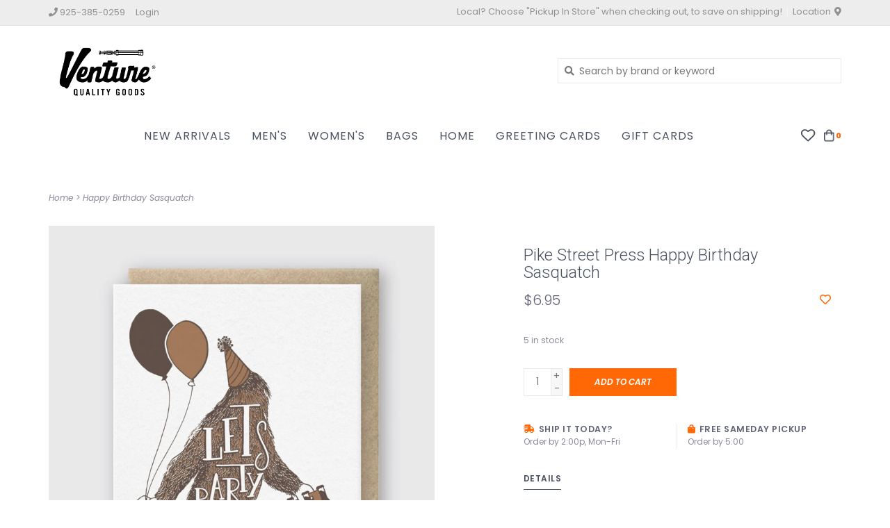

--- FILE ---
content_type: text/html;charset=utf-8
request_url: https://www.venturegoods.com/happy-birthday-sasquatch.html
body_size: 8689
content:
<!DOCTYPE html>
<!-- Austin Theme v.1.2.0 -->
<html>
  <head>
    <meta charset="utf-8"/>
<!-- [START] 'blocks/head.rain' -->
<!--

  (c) 2008-2026 Lightspeed Netherlands B.V.
  http://www.lightspeedhq.com
  Generated: 23-01-2026 @ 04:59:30

-->
<link rel="canonical" href="https://www.venturegoods.com/happy-birthday-sasquatch.html"/>
<link rel="alternate" href="https://www.venturegoods.com/index.rss" type="application/rss+xml" title="New products"/>
<meta name="robots" content="noodp,noydir"/>
<meta property="og:url" content="https://www.venturegoods.com/happy-birthday-sasquatch.html?source=facebook"/>
<meta property="og:site_name" content="Venture Quality Goods"/>
<meta property="og:title" content="Happy Birthday Sasquatch"/>
<meta property="og:image" content="https://cdn.shoplightspeed.com/shops/635233/files/61063756/pike-street-press-happy-birthday-sasquatch.jpg"/>
<!--[if lt IE 9]>
<script src="https://cdn.shoplightspeed.com/assets/html5shiv.js?2025-02-20"></script>
<![endif]-->
<!-- [END] 'blocks/head.rain' -->
    <title>Happy Birthday Sasquatch - Venture Quality Goods</title>
    <meta name="description" content="" />
    <meta name="keywords" content="Pike, Street, Press, Happy, Birthday, Sasquatch" />
    <meta http-equiv="X-UA-Compatible" content="IE=edge">
    <meta name="viewport" content="width=device-width, initial-scale=1.0">
    <meta name="apple-mobile-web-app-capable" content="yes">
    <meta name="apple-mobile-web-app-status-bar-style" content="black">
    
    <link rel="shortcut icon" href="https://cdn.shoplightspeed.com/shops/635233/themes/12118/assets/favicon.ico?20250401152025" type="image/x-icon" />
    <link href='//fonts.googleapis.com/css?family=Poppins:300,300i,400,400i,500,500i,600,600i,700,700i,800,800i' rel='stylesheet' type='text/css'>
    <link href='//fonts.googleapis.com/css?family=Roboto:300,300i,400,400i,500,500i,600,600i,700,700i,800,800i' rel='stylesheet' type='text/css'>
    <link href='//fonts.googleapis.com/css?family=Shrikhand:300,300i,400,400i,500,500i,600,600i,700,700i,800,800i' rel='stylesheet' type='text/css'>
    <link rel="stylesheet" href="https://use.fontawesome.com/releases/v5.6.3/css/all.css" integrity="sha384-UHRtZLI+pbxtHCWp1t77Bi1L4ZtiqrqD80Kn4Z8NTSRyMA2Fd33n5dQ8lWUE00s/" crossorigin="anonymous">
    
    <script src="https://cdn.shoplightspeed.com/assets/jquery-1-9-1.js?2025-02-20"></script>
    <script src="https://cdn.shoplightspeed.com/assets/jquery-ui-1-10-1.js?2025-02-20"></script>
    <script type="text/javascript" src="https://cdn.shoplightspeed.com/shops/635233/themes/12118/assets/slick.js?20251205182710"></script>
    
    <link rel="stylesheet" href="https://cdn.shoplightspeed.com/shops/635233/themes/12118/assets/slick.css?20251205182710"/>
    <link rel="stylesheet" href="https://cdn.shoplightspeed.com/shops/635233/themes/12118/assets/slick-theme.css?20251205182710"/>
    <link rel="shortcut icon" href="https://cdn.shoplightspeed.com/shops/635233/themes/12118/assets/favicon.ico?20250401152025" type="image/x-icon" /> 
    <link rel="stylesheet" href="https://cdn.shoplightspeed.com/shops/635233/themes/12118/assets/bootstrap.css?20251205182710" />
    <link rel="stylesheet" href="https://cdn.shoplightspeed.com/shops/635233/themes/12118/assets/style.css?20251205182710" />    
    <link rel="stylesheet" href="https://cdn.shoplightspeed.com/shops/635233/themes/12118/assets/settings.css?20251205182710" />  
    <link rel="stylesheet" href="https://cdn.shoplightspeed.com/assets/gui-2-0.css?2025-02-20" />
    <link rel="stylesheet" href="https://cdn.shoplightspeed.com/assets/gui-responsive-2-0.css?2025-02-20" />   
    <link rel="stylesheet" href="https://cdn.shoplightspeed.com/shops/635233/themes/12118/assets/custom.css?20251205182710" />
        
    <script type="text/javascript" src="https://cdn.shoplightspeed.com/shops/635233/themes/12118/assets/instafeed-min.js?20251205182710"></script>
    <script type="text/javascript" src="https://cdn.shoplightspeed.com/shops/635233/themes/12118/assets/austin-instafeed.js?20251205182710"></script>
   
    <script type="text/javascript" src="https://cdn.shoplightspeed.com/shops/635233/themes/12118/assets/global.js?20251205182710"></script>
		<script type="text/javascript" src="https://cdn.shoplightspeed.com/shops/635233/themes/12118/assets/bootstrap.js?20251205182710"></script>
    <script type="text/javascript" src="https://cdn.shoplightspeed.com/shops/635233/themes/12118/assets/jcarousel.js?20251205182710"></script>
    <script type="text/javascript" src="https://cdn.shoplightspeed.com/assets/gui.js?2025-02-20"></script>
    <script type="text/javascript" src="https://cdn.shoplightspeed.com/assets/gui-responsive-2-0.js?2025-02-20"></script>
    <script type="text/javascript" src="https://cdn.shoplightspeed.com/shops/635233/themes/12118/assets/jquery-countdown-min.js?20251205182710"></script>
    <script type="text/javascript" src="https://cdn.shoplightspeed.com/shops/635233/themes/12118/assets/jquery-cookie.js?20251205182710"></script>
    <script type="text/javascript" src="https://cdn.shoplightspeed.com/shops/635233/themes/12118/assets/jquery-bpopup-min.js?20251205182710"></script>
    
    <script type="text/javascript" src="https://cdn.shoplightspeed.com/shops/635233/themes/12118/assets/share42.js?20251205182710"></script> 
        
    <!--[if lt IE 9]>
    <link rel="stylesheet" href="https://cdn.shoplightspeed.com/shops/635233/themes/12118/assets/style-ie.css?20251205182710" />
    <![endif]-->
    <link rel="stylesheet" media="print" href="https://cdn.shoplightspeed.com/shops/635233/themes/12118/assets/print-min.css?20251205182710" />
    
  </head>
  <body class="body-main">
    <script>
    	var shopUrl = 'https://www.venturegoods.com/';
    </script>
    
        
    
<header>
    <div class="topnav">
    <div class="container">
            <ul class="left">
                                  <li class="topbar-contact">
            <a href="tel:925-385-0259"><span class="phone-icon"><i class="fa fa-phone"></i></span> <span class="phone hidden-xs">925-385-0259</span></a>
          </li>
                <li>
          <a href="https://www.venturegoods.com/account/" title="My account" class="my-account">
                          Login
                    	</a>
        </li>
      </ul>
            <div class="right">
        <span class="topbar-msg hidden-xs">Local?  Choose &quot;Pickup In Store&quot; when checking out, to save on shipping!             </span>        <a href="/service/about#locations" class="locations-link"><span class="hidden-xs">Location <i class="fas fa-map-marker-alt"></i></span><span class="visible-xs"><i class="fas fa-map-marker-alt"></i></span></a>      </div>
    </div>
  </div>
  <span class="topbar-msg mobile visible-xs text-center">Local?  Choose &quot;Pickup In Store&quot; when checking out, to save on shipping!             </span>      
  <div class="navigation container">
    <div class="logo-usp align">
      <ul class="burger vertical">
        <i class="fas fa-bars"></i>
      </ul>

              <div class="vertical logo col-sm-2 col-md-4 col-lg-5 x-large">
          <a href="https://www.venturegoods.com/" title="Venture Quality Goods">
            <img src="https://cdn.shoplightspeed.com/shops/635233/themes/12118/v/759386/assets/logo.png?20240912020533" alt="Venture Quality Goods" />
          </a>
        </div>
            
            <div class="search-form vertical col-xs-12 col-sm-5 col-md-3 col-lg-3 hidden-xs">
        <form action="https://www.venturegoods.com/search/" method="get" id="formSearch">
          <input type="text" name="q" autocomplete="off"  value="" placeholder="Search by brand or keyword"/>
          <span onclick="$('#formSearch').submit();" title="Search"></span>
          <span class="search-icon"><i class="fas fa-search"></i></span>
      	</form>                                                                                       </div>
            
                </div>
      
        <div class="primary-nav container center">
      <nav class="primary nonbounce desktop vertical center mega">
        <ul>
          <li class="item search-mobile visible-xs">
            <form action="https://www.venturegoods.com/search/" method="get" id="menuSearchMobile">
              <input type="text" name="q" autocomplete="off"  value="" placeholder="Search by brand or keyword"/>
              <span onclick="$('#menuSearchMobile').submit();" title="Search"></span>
    				</form>
          </li>
                    <li class="item new-arrivals">
            <a class="itemLink" href="https://www.venturegoods.com/collection/?sort=newest">New Arrivals</a>
          </li>
                                         <li class="item sub">
            <a class="itemLink" href="https://www.venturegoods.com/mens/" title="Men&#039;s">Men&#039;s</a>
                        <i class="icon-drop fas fa-angle-down"></i>
            <div class="subnav">
              <div class="container desktop">                <div class="sub-cats two-col">
                  <span class="subcat-title hidden-xs">Categories</span>                  <ul class="subnavList">
                                        <!--<li class="item visible-xs">
                      <a class="itemLink" href="https://www.venturegoods.com/mens/" title="Men&#039;s">All Men&#039;s</a>
                    </li>-->
                                         <li class="subitem">                
                      <a class="subitemLink" href="https://www.venturegoods.com/mens/tops/" title="Tops">Tops</a>
                       
                      <i class="icon-drop fas fa-angle-down"></i>
                      <div class="subnav visible-xs">
                      	<ul class="subnavList">
                                                    <!--<li class="item visible-xs">
                            <a class="itemLink" href="https://www.venturegoods.com/mens/tops/" title="Tops">All Tops</a>
                          </li>-->
                                                     <li class="subitem">                
                            <a class="subitemLink" href="https://www.venturegoods.com/mens/tops/short-sleeve-shirts/" title="Short Sleeve Shirts">Short Sleeve Shirts</a>
                          </li>
                                                     <li class="subitem">                
                            <a class="subitemLink" href="https://www.venturegoods.com/mens/tops/long-sleeve-shirts/" title="Long Sleeve Shirts">Long Sleeve Shirts</a>
                          </li>
                                                     <li class="subitem">                
                            <a class="subitemLink" href="https://www.venturegoods.com/mens/tops/polos/" title="Polos">Polos</a>
                          </li>
                                                     <li class="subitem">                
                            <a class="subitemLink" href="https://www.venturegoods.com/mens/tops/t-shirts/" title="T-shirts">T-shirts</a>
                          </li>
                                                     <li class="subitem">                
                            <a class="subitemLink" href="https://www.venturegoods.com/mens/tops/pullovers-sweatshirts/" title="Pullovers &amp; Sweatshirts">Pullovers &amp; Sweatshirts</a>
                          </li>
                                                     <li class="subitem">                
                            <a class="subitemLink" href="https://www.venturegoods.com/mens/tops/hoodies/" title="Hoodies">Hoodies</a>
                          </li>
                                                     <li class="subitem">                
                            <a class="subitemLink" href="https://www.venturegoods.com/mens/tops/sweaters/" title="Sweaters">Sweaters</a>
                          </li>
                                                  </ul>
                      </div>
                                          </li>
                                         <li class="subitem">                
                      <a class="subitemLink" href="https://www.venturegoods.com/mens/bottoms/" title="Bottoms">Bottoms</a>
                       
                      <i class="icon-drop fas fa-angle-down"></i>
                      <div class="subnav visible-xs">
                      	<ul class="subnavList">
                                                    <!--<li class="item visible-xs">
                            <a class="itemLink" href="https://www.venturegoods.com/mens/bottoms/" title="Bottoms">All Bottoms</a>
                          </li>-->
                                                     <li class="subitem">                
                            <a class="subitemLink" href="https://www.venturegoods.com/mens/bottoms/pants/" title="Pants">Pants</a>
                          </li>
                                                     <li class="subitem">                
                            <a class="subitemLink" href="https://www.venturegoods.com/mens/bottoms/jeans/" title="Jeans">Jeans</a>
                          </li>
                                                     <li class="subitem">                
                            <a class="subitemLink" href="https://www.venturegoods.com/mens/bottoms/shorts/" title="Shorts">Shorts</a>
                          </li>
                                                     <li class="subitem">                
                            <a class="subitemLink" href="https://www.venturegoods.com/mens/bottoms/swim/" title="Swim">Swim</a>
                          </li>
                                                  </ul>
                      </div>
                                          </li>
                                         <li class="subitem">                
                      <a class="subitemLink" href="https://www.venturegoods.com/mens/jackets-coats-vests/" title="Jackets, Coats &amp; Vests">Jackets, Coats &amp; Vests</a>
                                          </li>
                                         <li class="subitem">                
                      <a class="subitemLink" href="https://www.venturegoods.com/mens/pajamas/" title="Pajamas">Pajamas</a>
                                          </li>
                                         <li class="subitem">                
                      <a class="subitemLink" href="https://www.venturegoods.com/mens/footwear/" title="Footwear">Footwear</a>
                                          </li>
                                         <li class="subitem">                
                      <a class="subitemLink" href="https://www.venturegoods.com/mens/skin-hair-care/" title="Skin &amp; Hair Care">Skin &amp; Hair Care</a>
                                          </li>
                                         <li class="subitem">                
                      <a class="subitemLink" href="https://www.venturegoods.com/mens/accessories/" title="Accessories">Accessories</a>
                       
                      <i class="icon-drop fas fa-angle-down"></i>
                      <div class="subnav visible-xs">
                      	<ul class="subnavList">
                                                    <!--<li class="item visible-xs">
                            <a class="itemLink" href="https://www.venturegoods.com/mens/accessories/" title="Accessories">All Accessories</a>
                          </li>-->
                                                     <li class="subitem">                
                            <a class="subitemLink" href="https://www.venturegoods.com/mens/accessories/hats/" title="Hats">Hats</a>
                          </li>
                                                     <li class="subitem">                
                            <a class="subitemLink" href="https://www.venturegoods.com/mens/accessories/sunglasses/" title="Sunglasses">Sunglasses</a>
                          </li>
                                                     <li class="subitem">                
                            <a class="subitemLink" href="https://www.venturegoods.com/mens/accessories/wallets/" title="Wallets">Wallets</a>
                          </li>
                                                     <li class="subitem">                
                            <a class="subitemLink" href="https://www.venturegoods.com/mens/accessories/belts/" title="Belts">Belts</a>
                          </li>
                                                     <li class="subitem">                
                            <a class="subitemLink" href="https://www.venturegoods.com/mens/accessories/socks/" title="Socks">Socks</a>
                          </li>
                                                     <li class="subitem">                
                            <a class="subitemLink" href="https://www.venturegoods.com/mens/accessories/underwear/" title="Underwear">Underwear</a>
                          </li>
                                                     <li class="subitem">                
                            <a class="subitemLink" href="https://www.venturegoods.com/mens/accessories/reading-glasses/" title="Reading Glasses">Reading Glasses</a>
                          </li>
                                                     <li class="subitem">                
                            <a class="subitemLink" href="https://www.venturegoods.com/mens/accessories/masks/" title="Masks">Masks</a>
                          </li>
                                                     <li class="subitem">                
                            <a class="subitemLink" href="https://www.venturegoods.com/mens/accessories/gloves-scarves/" title="Gloves &amp; Scarves">Gloves &amp; Scarves</a>
                          </li>
                                                     <li class="subitem">                
                            <a class="subitemLink" href="https://www.venturegoods.com/mens/accessories/jewelry/" title="Jewelry">Jewelry</a>
                          </li>
                                                  </ul>
                      </div>
                                          </li>
                                                          </ul>
                </div>
							              <div class="cat-profile align hidden-xs">
                                <div class="mega-feat-product vertical"><a href="https://www.venturegoods.com/mens/tops/"><img src="https://cdn.shoplightspeed.com/assets/blank.gif?2025-02-20" alt="" /></a></div>
                                <div class="mega-feat-product vertical"><a href="https://www.venturegoods.com/mens/bottoms/"><img src="https://cdn.shoplightspeed.com/assets/blank.gif?2025-02-20" alt="" /></a></div>
                                <div class="mega-feat-product vertical"><a href="https://www.venturegoods.com/mens/jackets-coats-vests/"><img src="https://cdn.shoplightspeed.com/assets/blank.gif?2025-02-20" alt="" /></a></div>
                              </div>
							              </div>            </div>
                      </li>
                     <li class="item sub">
            <a class="itemLink" href="https://www.venturegoods.com/womens/" title="Women&#039;s">Women&#039;s</a>
                        <i class="icon-drop fas fa-angle-down"></i>
            <div class="subnav">
              <div class="container desktop">                <div class="sub-cats two-col">
                  <span class="subcat-title hidden-xs">Categories</span>                  <ul class="subnavList">
                                        <!--<li class="item visible-xs">
                      <a class="itemLink" href="https://www.venturegoods.com/womens/" title="Women&#039;s">All Women&#039;s</a>
                    </li>-->
                                         <li class="subitem">                
                      <a class="subitemLink" href="https://www.venturegoods.com/womens/wraps-sweaters-sweatshirts/" title="Wraps, Sweaters &amp; Sweatshirts">Wraps, Sweaters &amp; Sweatshirts</a>
                       
                      <i class="icon-drop fas fa-angle-down"></i>
                      <div class="subnav visible-xs">
                      	<ul class="subnavList">
                                                    <!--<li class="item visible-xs">
                            <a class="itemLink" href="https://www.venturegoods.com/womens/wraps-sweaters-sweatshirts/" title="Wraps, Sweaters &amp; Sweatshirts">All Wraps, Sweaters &amp; Sweatshirts</a>
                          </li>-->
                                                     <li class="subitem">                
                            <a class="subitemLink" href="https://www.venturegoods.com/womens/wraps-sweaters-sweatshirts/sweaters/" title="Sweaters">Sweaters</a>
                          </li>
                                                     <li class="subitem">                
                            <a class="subitemLink" href="https://www.venturegoods.com/womens/wraps-sweaters-sweatshirts/wraps/" title="Wraps">Wraps</a>
                          </li>
                                                     <li class="subitem">                
                            <a class="subitemLink" href="https://www.venturegoods.com/womens/wraps-sweaters-sweatshirts/sweatshirts/" title="Sweatshirts">Sweatshirts</a>
                          </li>
                                                     <li class="subitem">                
                            <a class="subitemLink" href="https://www.venturegoods.com/womens/wraps-sweaters-sweatshirts/hoodies/" title="Hoodies">Hoodies</a>
                          </li>
                                                  </ul>
                      </div>
                                          </li>
                                         <li class="subitem">                
                      <a class="subitemLink" href="https://www.venturegoods.com/womens/tops/" title="Tops">Tops</a>
                       
                      <i class="icon-drop fas fa-angle-down"></i>
                      <div class="subnav visible-xs">
                      	<ul class="subnavList">
                                                    <!--<li class="item visible-xs">
                            <a class="itemLink" href="https://www.venturegoods.com/womens/tops/" title="Tops">All Tops</a>
                          </li>-->
                                                     <li class="subitem">                
                            <a class="subitemLink" href="https://www.venturegoods.com/womens/tops/shirts-blouses/" title="Shirts &amp; Blouses">Shirts &amp; Blouses</a>
                          </li>
                                                     <li class="subitem">                
                            <a class="subitemLink" href="https://www.venturegoods.com/womens/tops/tees-tanks/" title="Tees &amp; Tanks">Tees &amp; Tanks</a>
                          </li>
                                                  </ul>
                      </div>
                                          </li>
                                         <li class="subitem">                
                      <a class="subitemLink" href="https://www.venturegoods.com/womens/jackets-coats-vests/" title="Jackets, Coats &amp; Vests">Jackets, Coats &amp; Vests</a>
                                          </li>
                                         <li class="subitem">                
                      <a class="subitemLink" href="https://www.venturegoods.com/womens/bottoms/" title="Bottoms">Bottoms</a>
                       
                      <i class="icon-drop fas fa-angle-down"></i>
                      <div class="subnav visible-xs">
                      	<ul class="subnavList">
                                                    <!--<li class="item visible-xs">
                            <a class="itemLink" href="https://www.venturegoods.com/womens/bottoms/" title="Bottoms">All Bottoms</a>
                          </li>-->
                                                     <li class="subitem">                
                            <a class="subitemLink" href="https://www.venturegoods.com/womens/bottoms/pants/" title="Pants">Pants</a>
                          </li>
                                                     <li class="subitem">                
                            <a class="subitemLink" href="https://www.venturegoods.com/womens/bottoms/jeans/" title="Jeans">Jeans</a>
                          </li>
                                                     <li class="subitem">                
                            <a class="subitemLink" href="https://www.venturegoods.com/womens/bottoms/shorts/" title="Shorts">Shorts</a>
                          </li>
                                                     <li class="subitem">                
                            <a class="subitemLink" href="https://www.venturegoods.com/womens/bottoms/skirts/" title="Skirts">Skirts</a>
                          </li>
                                                  </ul>
                      </div>
                                          </li>
                                         <li class="subitem">                
                      <a class="subitemLink" href="https://www.venturegoods.com/womens/dresses-rompers-jumpsuits/" title="Dresses, Rompers &amp; Jumpsuits">Dresses, Rompers &amp; Jumpsuits</a>
                                          </li>
                                         <li class="subitem">                
                      <a class="subitemLink" href="https://www.venturegoods.com/womens/shoes-slippers-sandals/" title="Shoes, Slippers &amp; Sandals">Shoes, Slippers &amp; Sandals</a>
                                          </li>
                                         <li class="subitem">                
                      <a class="subitemLink" href="https://www.venturegoods.com/womens/accessories/" title="Accessories">Accessories</a>
                       
                      <i class="icon-drop fas fa-angle-down"></i>
                      <div class="subnav visible-xs">
                      	<ul class="subnavList">
                                                    <!--<li class="item visible-xs">
                            <a class="itemLink" href="https://www.venturegoods.com/womens/accessories/" title="Accessories">All Accessories</a>
                          </li>-->
                                                     <li class="subitem">                
                            <a class="subitemLink" href="https://www.venturegoods.com/womens/accessories/jewelry/" title="Jewelry">Jewelry</a>
                          </li>
                                                     <li class="subitem">                
                            <a class="subitemLink" href="https://www.venturegoods.com/womens/accessories/hats/" title="Hats">Hats</a>
                          </li>
                                                     <li class="subitem">                
                            <a class="subitemLink" href="https://www.venturegoods.com/womens/accessories/socks/" title="Socks">Socks</a>
                          </li>
                                                     <li class="subitem">                
                            <a class="subitemLink" href="https://www.venturegoods.com/womens/accessories/bags/" title="Bags">Bags</a>
                          </li>
                                                     <li class="subitem">                
                            <a class="subitemLink" href="https://www.venturegoods.com/womens/accessories/scarves/" title="Scarves">Scarves</a>
                          </li>
                                                     <li class="subitem">                
                            <a class="subitemLink" href="https://www.venturegoods.com/womens/accessories/sunglasses/" title="Sunglasses">Sunglasses</a>
                          </li>
                                                     <li class="subitem">                
                            <a class="subitemLink" href="https://www.venturegoods.com/womens/accessories/reading-glasses/" title="Reading Glasses">Reading Glasses</a>
                          </li>
                                                     <li class="subitem">                
                            <a class="subitemLink" href="https://www.venturegoods.com/womens/accessories/masks/" title="Masks">Masks</a>
                          </li>
                                                     <li class="subitem">                
                            <a class="subitemLink" href="https://www.venturegoods.com/womens/accessories/gloves/" title="Gloves">Gloves</a>
                          </li>
                                                     <li class="subitem">                
                            <a class="subitemLink" href="https://www.venturegoods.com/womens/accessories/belts/" title="Belts">Belts</a>
                          </li>
                                                  </ul>
                      </div>
                                          </li>
                                         <li class="subitem">                
                      <a class="subitemLink" href="https://www.venturegoods.com/womens/pajamas/" title="Pajamas">Pajamas</a>
                                          </li>
                                                          </ul>
                </div>
							              <div class="cat-profile align hidden-xs">
                                <div class="mega-feat-product vertical"><a href="https://www.venturegoods.com/womens/wraps-sweaters-sweatshirts/"><img src="https://cdn.shoplightspeed.com/assets/blank.gif?2025-02-20" alt="" /></a></div>
                                <div class="mega-feat-product vertical"><a href="https://www.venturegoods.com/womens/tops/"><img src="https://cdn.shoplightspeed.com/assets/blank.gif?2025-02-20" alt="" /></a></div>
                                <div class="mega-feat-product vertical"><a href="https://www.venturegoods.com/womens/jackets-coats-vests/"><img src="https://cdn.shoplightspeed.com/assets/blank.gif?2025-02-20" alt="" /></a></div>
                              </div>
							              </div>            </div>
                      </li>
                     <li class="item sub">
            <a class="itemLink" href="https://www.venturegoods.com/bags/" title="Bags">Bags</a>
                        <i class="icon-drop fas fa-angle-down"></i>
            <div class="subnav">
              <div class="container desktop">                <div class="sub-cats">
                  <span class="subcat-title hidden-xs">Categories</span>                  <ul class="subnavList">
                                        <!--<li class="item visible-xs">
                      <a class="itemLink" href="https://www.venturegoods.com/bags/" title="Bags">All Bags</a>
                    </li>-->
                                         <li class="subitem">                
                      <a class="subitemLink" href="https://www.venturegoods.com/bags/commuter-shoulder/" title="Commuter &amp; Shoulder">Commuter &amp; Shoulder</a>
                                          </li>
                                         <li class="subitem">                
                      <a class="subitemLink" href="https://www.venturegoods.com/bags/duffel-travel/" title="Duffel &amp; Travel">Duffel &amp; Travel</a>
                                          </li>
                                         <li class="subitem">                
                      <a class="subitemLink" href="https://www.venturegoods.com/bags/toiletry/" title="Toiletry">Toiletry</a>
                                          </li>
                                         <li class="subitem">                
                      <a class="subitemLink" href="https://www.venturegoods.com/bags/backpacks/" title="Backpacks">Backpacks</a>
                                          </li>
                                         <li class="subitem">                
                      <a class="subitemLink" href="https://www.venturegoods.com/bags/totes-waist-packs-slings/" title="Totes, Waist Packs &amp; Slings">Totes, Waist Packs &amp; Slings</a>
                                          </li>
                                                          </ul>
                </div>
							              <div class="cat-profile align hidden-xs">
                                <div class="mega-feat-product vertical"><a href="https://www.venturegoods.com/bags/commuter-shoulder/"><img src="https://cdn.shoplightspeed.com/assets/blank.gif?2025-02-20" alt="" /></a></div>
                                <div class="mega-feat-product vertical"><a href="https://www.venturegoods.com/bags/duffel-travel/"><img src="https://cdn.shoplightspeed.com/assets/blank.gif?2025-02-20" alt="" /></a></div>
                                <div class="mega-feat-product vertical"><a href="https://www.venturegoods.com/bags/toiletry/"><img src="https://cdn.shoplightspeed.com/assets/blank.gif?2025-02-20" alt="" /></a></div>
                              </div>
							              </div>            </div>
                      </li>
                     <li class="item sub">
            <a class="itemLink" href="https://www.venturegoods.com/home/" title="Home">Home</a>
                        <i class="icon-drop fas fa-angle-down"></i>
            <div class="subnav">
              <div class="container desktop">                <div class="sub-cats two-col">
                  <span class="subcat-title hidden-xs">Categories</span>                  <ul class="subnavList">
                                        <!--<li class="item visible-xs">
                      <a class="itemLink" href="https://www.venturegoods.com/home/" title="Home">All Home</a>
                    </li>-->
                                         <li class="subitem">                
                      <a class="subitemLink" href="https://www.venturegoods.com/home/prints/" title="Prints">Prints</a>
                                          </li>
                                         <li class="subitem">                
                      <a class="subitemLink" href="https://www.venturegoods.com/home/candles/" title="Candles">Candles</a>
                                          </li>
                                         <li class="subitem">                
                      <a class="subitemLink" href="https://www.venturegoods.com/home/blankets-pillows/" title="Blankets &amp; Pillows">Blankets &amp; Pillows</a>
                                          </li>
                                         <li class="subitem">                
                      <a class="subitemLink" href="https://www.venturegoods.com/home/drinkware/" title="Drinkware">Drinkware</a>
                                          </li>
                                         <li class="subitem">                
                      <a class="subitemLink" href="https://www.venturegoods.com/home/food/" title="Food">Food</a>
                                          </li>
                                         <li class="subitem">                
                      <a class="subitemLink" href="https://www.venturegoods.com/home/books/" title="Books">Books</a>
                                          </li>
                                         <li class="subitem">                
                      <a class="subitemLink" href="https://www.venturegoods.com/home/games-puzzles/" title="Games &amp; Puzzles">Games &amp; Puzzles</a>
                                          </li>
                                                          </ul>
                </div>
							              <div class="cat-profile align hidden-xs">
                                <div class="mega-feat-product vertical"><a href="https://www.venturegoods.com/home/prints/"><img src="https://cdn.shoplightspeed.com/assets/blank.gif?2025-02-20" alt="" /></a></div>
                                <div class="mega-feat-product vertical"><a href="https://www.venturegoods.com/home/candles/"><img src="https://cdn.shoplightspeed.com/assets/blank.gif?2025-02-20" alt="" /></a></div>
                                <div class="mega-feat-product vertical"><a href="https://www.venturegoods.com/home/blankets-pillows/"><img src="https://cdn.shoplightspeed.com/assets/blank.gif?2025-02-20" alt="" /></a></div>
                              </div>
							              </div>            </div>
                      </li>
                     <li class="item sub">
            <a class="itemLink" href="https://www.venturegoods.com/greeting-cards/" title="Greeting Cards">Greeting Cards</a>
                        <i class="icon-drop fas fa-angle-down"></i>
            <div class="subnav">
              <div class="container desktop">                <div class="sub-cats two-col">
                  <span class="subcat-title hidden-xs">Categories</span>                  <ul class="subnavList">
                                        <!--<li class="item visible-xs">
                      <a class="itemLink" href="https://www.venturegoods.com/greeting-cards/" title="Greeting Cards">All Greeting Cards</a>
                    </li>-->
                                         <li class="subitem">                
                      <a class="subitemLink" href="https://www.venturegoods.com/greeting-cards/birthday/" title="Birthday">Birthday</a>
                                          </li>
                                         <li class="subitem">                
                      <a class="subitemLink" href="https://www.venturegoods.com/greeting-cards/graduation/" title="Graduation">Graduation</a>
                                          </li>
                                         <li class="subitem">                
                      <a class="subitemLink" href="https://www.venturegoods.com/greeting-cards/love/" title="Love">Love</a>
                                          </li>
                                         <li class="subitem">                
                      <a class="subitemLink" href="https://www.venturegoods.com/greeting-cards/father/" title="Father">Father</a>
                                          </li>
                                         <li class="subitem">                
                      <a class="subitemLink" href="https://www.venturegoods.com/greeting-cards/holiday/" title="Holiday">Holiday</a>
                                          </li>
                                         <li class="subitem">                
                      <a class="subitemLink" href="https://www.venturegoods.com/greeting-cards/mother/" title="Mother">Mother</a>
                                          </li>
                                         <li class="subitem">                
                      <a class="subitemLink" href="https://www.venturegoods.com/greeting-cards/thank-you/" title="Thank You">Thank You</a>
                                          </li>
                                         <li class="subitem">                
                      <a class="subitemLink" href="https://www.venturegoods.com/greeting-cards/sympathy/" title="Sympathy">Sympathy</a>
                                          </li>
                                         <li class="subitem">                
                      <a class="subitemLink" href="https://www.venturegoods.com/greeting-cards/hello-from-san-francisco/" title="Hello From San Francisco">Hello From San Francisco</a>
                                          </li>
                                        <li class="subitem view-all-cats"><a class="subitemLink" href="https://www.venturegoods.com/greeting-cards/" title="Greeting Cards">View all →</a></li>                  </ul>
                </div>
							              <div class="cat-profile align hidden-xs">
                                <div class="mega-feat-product vertical"><a href="https://www.venturegoods.com/greeting-cards/birthday/"><img src="https://cdn.shoplightspeed.com/assets/blank.gif?2025-02-20" alt="" /></a></div>
                                <div class="mega-feat-product vertical"><a href="https://www.venturegoods.com/greeting-cards/graduation/"><img src="https://cdn.shoplightspeed.com/assets/blank.gif?2025-02-20" alt="" /></a></div>
                                <div class="mega-feat-product vertical"><a href="https://www.venturegoods.com/greeting-cards/love/"><img src="https://cdn.shoplightspeed.com/assets/blank.gif?2025-02-20" alt="" /></a></div>
                              </div>
							              </div>            </div>
                      </li>
                                                            <li class="item"><a class="itemLink" href="https://www.venturegoods.com/buy-gift-card/" title="Gift Cards" target="_blank">Gift Cards</a></li>
                  </ul>
        <i class="icon-remove fas fa-times"></i>
      </nav>
       

      <div class="cart-acct-wrap right">
              <ul class="cart-acct"> 
                              <li>
            <a href="https://www.venturegoods.com/account/wishlist/" title="My wishlist" class="my-wishlist">
              <img src="https://cdn.shoplightspeed.com/shops/635233/themes/12118/assets/icon-heart.png?20251205182710" alt="Wishlist" title="My wishlist" />
            </a>
          </li>
                    <li>
            <a href="https://www.venturegoods.com/cart/" title="Cart" class="cart"> 
              <img src="https://cdn.shoplightspeed.com/shops/635233/themes/12118/assets/icon-bag.png?20251205182710" alt="cart" /><span class="bag-count">0</span>
            </a>
          </li>
        </ul>
              </div>
    </div>
      </div>
</header>

<div class="search-form mobile visible-xs">
  <div class="container">
    <form action="https://www.venturegoods.com/search/" method="get" id="formSearchMobile">
      <input type="text" name="q" autocomplete="off"  value="" placeholder="Search by brand or keyword"/>
      <span onclick="$('#formSearchMobile').submit();" title="Search"></span>
      <span class="search-icon"><i class="fas fa-search"></i></span>
    </form>                                                                                       </div>
</div>
    
<div itemscope itemtype="http://schema.org/BreadcrumbList">
	<div itemprop="itemListElement" itemscope itemtype="http://schema.org/ListItem">
    <a itemprop="item" href="https://www.venturegoods.com/"><span itemprop="name" content="Home"></span></a>
    <meta itemprop="position" content="1" />
  </div>
    	<div itemprop="itemListElement" itemscope itemtype="http://schema.org/ListItem">
      <a itemprop="item" href="https://www.venturegoods.com/happy-birthday-sasquatch.html"><span itemprop="name" content="Happy Birthday Sasquatch"></span></a>
      <meta itemprop="position" content="2" />
    </div>
  </div>

<div itemscope itemtype="https://schema.org/Product">
 <meta itemprop="name" content="Pike Street Press Happy Birthday Sasquatch">
 <meta itemprop="url" content="https://www.venturegoods.com/happy-birthday-sasquatch.html">
 <meta itemprop="brand" content="Pike Street Press" />  <meta itemprop="image" content="https://cdn.shoplightspeed.com/shops/635233/files/61063756/300x250x2/pike-street-press-happy-birthday-sasquatch.jpg" /> 
    <div itemprop="offers" itemscope itemtype="https://schema.org/Offer">
 <meta itemprop="priceCurrency" content="USD">
 <meta itemprop="price" content="6.95" />
 <meta itemprop="itemCondition" itemtype="https://schema.org/OfferItemCondition" content="https://schema.org/NewCondition"/>
 	 <meta itemprop="availability" content="https://schema.org/InStock"/>
 <meta itemprop="inventoryLevel" content="5" />
  <meta itemprop="url" content="https://www.venturegoods.com/happy-birthday-sasquatch.html" /> </div>
  </div>
    
    <div class="wrapper">
                  	
<div class="promo-banner text-center">
      <div class="container">
      <div class="promo-content">
        <h2>20% Off - Use Code: LOVEVENTURE</h2>
        <span></span>
                <div id="countdown"></div>
        <script type="text/javascript">
          $("#countdown")
          .countdown("2020-05-06", function(event) {
            var $this = $(this);
              if (event.elapsed) {
                $('.promo-banner').addClass('expired');
              } else {
                $this.html(event.strftime('This deal ends in <span class="timer">%D days %H hours</span>'));
              }
          });
        </script>
              </div>
  	</div>
  </div>
            <div class="container content">
                <div class="product-header row">
  <div class="breadcrumbs col-sm-6 col-md-6 ">
    <a href="https://www.venturegoods.com/" title="Home">Home</a>

        > <a href="https://www.venturegoods.com/happy-birthday-sasquatch.html">Happy Birthday Sasquatch</a>
    	</div> 
</div>
<div class="product-wrap row">
  <div class="product-img col-sm-6 col-md-6">
    <div class="zoombox">
      <div class="images"> 
       
                <a class="zoom first" data-image-id="61063756">             
                                	            <img src="https://cdn.shoplightspeed.com/shops/635233/files/61063756/800x1024x1/pike-street-press-happy-birthday-sasquatch.jpg" alt="Pike Street Press Happy Birthday Sasquatch">                              </a> 
              </div>
      
      <div class="thumbs row">
                <div class="col-xs-3 col-sm-4 col-md-4">
          <a data-image-id="61063756">
                                      	              <img src="https://cdn.shoplightspeed.com/shops/635233/files/61063756/156x230x1/pike-street-press-happy-birthday-sasquatch.jpg" alt="Pike Street Press Happy Birthday Sasquatch" title="Pike Street Press Happy Birthday Sasquatch"/>                                    </a>
        </div>
              </div>  
    </div>
  </div>
 
  <div class="product-info col-sm-6 col-md-5 col-md-offset-1">
    <div class="page-title row">
      <div class="col-xs-12">
        <h1 class="product-page"> Pike Street Press Happy Birthday Sasquatch </h1> 
      </div> 
    </div>
      
    
      
      <div class="product-price row">
        <div class="price-wrap col-xs-9"> 
                    <span class="price" style="line-height: 30px;">$6.95
                       
       	</div>
        <div class="product-wishlist col-xs-3 text-right">
        	<a href="https://www.venturegoods.com/account/wishlistAdd/61380097/?variant_id=102235409" title="Add to wishlist"><i class="far fa-heart"></i></a>
        </div>
      </div>
                            <div class="availability">
                                        5 <span class="in-stock">in stock</span>
                                      </div>
              <form class="product-form" action="https://www.venturegoods.com/cart/add/102235409/" id=
          "product_configure_form" method="post">
                  <input type="hidden" name="bundle_id" id="product_configure_bundle_id" value="">
        
                        
        <div class="add-cart row">
          <div class="cart col-sm-12"> 
            <div class="cart">
                            <input type="text" name="quantity" value="1" />
              <div class="change">
                <a href="javascript:;" onclick="updateQuantity('up');" class="up">+</a>
                <a href="javascript:;" onclick="updateQuantity('down');" class="down">-</a>
              </div>
              <a href="javascript:;" onclick="$('#product_configure_form').submit();" class="btn" title="Add to cart" >
                <span>Add to cart</span>
              </a>
                          </div>
          </div>
        </div>
      </form>
                  <div class="product-usp-wrap row">
        <div class="product-usp-1 col-xs-6">
          <span class="product-usp-title"><i class="fa fa-shipping-fast"></i> Ship it today?</span>
          <span class="product-usp-subtext">Order by 2:00p, Mon-Fri</span>
        </div>
        <div class="product-usp-2 col-xs-6">
          <span class="product-usp-title"><i class="fa fa-shopping-bag"></i> Free sameday pickup</span>
          <span class="product-usp-subtext">Order by 5:00</span>
        </div>
      </div>
                

    <div class="product-tabs row">
      <div class="tabs col-xs-12">
        <ul>
          <li class="active information"><a rel="info" href="#">Details</a></li>
                                      </ul>
      </div>                    
      <div class="tabsPages">
        <div class="page info active">
                              <div class="clearfix"></div>
          
          <div class="Flex-sc-14t19kd-0 Column-sc-1t2afg0-0 dYHmSl epZUpD">
<p class="w3b2p73 w3b2p717 w3b2p71a w3b2p71i w3b2p71q w3b2p71t w3b2p74" style="--w3b2p70: #333333;">About this product</p>
<div class="spacing__Spacer-sc-w504b2-0 gCtlJx"> </div>
<span class="w3b2p73 w3b2p717 w3b2p718 w3b2p71i w3b2p71q w3b2p71t w3b2p74 AccordionContainer__AccordionTextSpan-sc-10ikm52-3 jAkFaF" style="--w3b2p70: #333333;" data-test-id="accordion-text">Handcrafted Letterpress Greeting Card Printed on an Antique Printing Press - Handmade in Seattle - Printed with Soy Based Inks - Paper: 110lb Cover (100% Recycled) - FSC Certified + Green Star Certified - Envelope: Kraft - Card Size: 3 3/8" X 5 3/8" - Inside of Card: Blank</span></div>
          
                    
        </div>
        
        <div class="page reviews">
                    
          <div class="bottom">
            <div class="right">
              <a href="https://www.venturegoods.com/account/review/61380097/">+ Add your review</a>
            </div>
            <span>0</span> stars based on <span>0</span> reviews
          </div>          
        </div>
        
        <div class="page size-guides">
          <div class="size-guide-content"></div>
        </div>
        
      </div>
    </div>
      </div>
</div>
<div class="product-actions row">
  <div class="social-media col-xs-12 col-sm-4">
    <div class="share42init"  data-url="https://www.venturegoods.com/happy-birthday-sasquatch.html" data-image="https://cdn.shoplightspeed.com/shops/635233/files/61063756/300x250x2/pike-street-press-happy-birthday-sasquatch.jpg" ></div>
  </div>
  <div class="col-sm-8 col-xs-12 text-right">
    <div class="tags-actions">      
      <div class="actions right">
        <a href="https://www.venturegoods.com/account/wishlistAdd/61380097/?variant_id=102235409" title="Add to wishlist">Add to wishlist</a> / 
        <a href="https://www.venturegoods.com/compare/add/102235409/" title="Add to compare">
          Add to compare
        </a>
              </div>
          </div>
  </div>    
</div> 

   
  

</div>

<script src="https://cdn.shoplightspeed.com/shops/635233/themes/12118/assets/jquery-zoom-min.js?20251205182710" type="text/javascript"></script>
<script type="text/javascript">
function updateQuantity(way){
    var quantity = parseInt($('.cart input').val());

    if (way == 'up'){
        if (quantity < 5){
            quantity++;
        } else {
            quantity = 5;
        }
    } else {
        if (quantity > 1){
            quantity--;
        } else {
            quantity = 1;
        }
    }

    $('.cart input').val(quantity);
}
</script>
<script type="text/javascript">
		var sizeGuideUrl = 'size-guides';
    if (location.protocol == 'https:') {
      shopUrl = shopUrl.replace('http:', 'https:');
    }
    $.get(shopUrl + 'service/' + sizeGuideUrl + '?format=json', function(data) {
      $('.tabsPages .size-guides .size-guide-content').html(data.textpage.content);
    });
</script>      </div>
      
      


<footer>
  <hr class="full-width" />
  <div class="container">
    <div class="align footer-main row">
      <div class="links col-xs-12 col-sm-6 vertical">
        <div class="links-head first col-xs-12 col-sm-6 col-md-4">
            <label class="footercollapse" for="_1">
                            <h4>Customer service</h4>
                            <i class="fas fa-angle-down"></i>
          	</label>
            <input class="footercollapse_input hidden-md hidden-lg hidden-sm" id="_1" type="checkbox">
            <div class="list">
              <ul class="no-underline no-list-style">
                                <li><a href="https://www.venturegoods.com/service/#faq">FAQ</a></li>    
                                  <li><a href="https://www.venturegoods.com/service/about/" title="About us" >About us</a>
                  </li>
                                    <li><a href="https://www.venturegoods.com/service/general-terms-conditions/" title="General terms &amp; conditions" >General terms &amp; conditions</a>
                  </li>
                                    <li><a href="https://www.venturegoods.com/service/privacy-policy/" title="Privacy Policy" >Privacy Policy</a>
                  </li>
                                    <li><a href="https://www.venturegoods.com/service/shipping-returns/" title="Return Policy" >Return Policy</a>
                  </li>
                                    <li><a href="https://www.venturegoods.com/service/" title="Customer support" >Customer support</a>
                  </li>
                                                </ul>
            </div> 
        </div>     
				        <div class="links-head col-xs-12 col-sm-6 col-md-4">
          <label class="footercollapse" for="_3">
            	  
            	<h4>My account</h4>
                            <i class="fas fa-angle-down"></i>
          </label>
          <input class="footercollapse_input hidden-md hidden-lg hidden-sm" id="_3" type="checkbox">
          <div class="list">
          <ul>
                                    <li><a href="https://www.venturegoods.com/account/" title="Register">Register</a></li>
                        <li><a href="https://www.venturegoods.com/account/orders/" title="My orders">My orders</a></li>
                        <li><a href="https://www.venturegoods.com/account/wishlist/" title="My wishlist">My wishlist</a></li>
                                  </ul>
        </div>
        </div>
        <div class="links-head col-xs-12 hidden-sm col-md-4">
             <label class="footercollapse" for="_4">
                
               <h4>Get in touch</h4>
                               <i class="fas fa-angle-down"></i>	
          	 </label>
             <input class="footercollapse_input hidden-md hidden-lg hidden-sm" id="_4" type="checkbox">
            <div class="list">
              <div class="contact">
                <ul>
                                                          <li><a href="tel:925-385-0259"><i class="fas fa-phone"></i> 925-385-0259</a></li>
                                       
                                          <li><a href="/cdn-cgi/l/email-protection#8ee7e0e8e1cef8ebe0fafbfcebe9e1e1eafda0ede1e3" title="Email"><span class="__cf_email__" data-cfemail="b7ded9d1d8f7c1d2d9c3c2c5d2d0d8d8d3c499d4d8da">[email&#160;protected]</span></a></li>
                                                    </ul>
              </div>
          </div>
        </div>
              	<div class="payments row col-sm-12">
                    <a href="https://www.venturegoods.com/service/payment-methods/" title="Payment methods">
            <img src="https://cdn.shoplightspeed.com/assets/icon-payment-creditcard.png?2025-02-20" alt="Credit Card" />
          </a>
                    <a href="https://www.venturegoods.com/service/payment-methods/" title="Payment methods">
            <img src="https://cdn.shoplightspeed.com/assets/icon-payment-paypalcp.png?2025-02-20" alt="PayPal" />
          </a>
                    <a href="https://www.venturegoods.com/service/payment-methods/" title="Payment methods">
            <img src="https://cdn.shoplightspeed.com/assets/icon-payment-debitcredit.png?2025-02-20" alt="Debit or Credit Card" />
          </a>
                    <a href="https://www.venturegoods.com/service/payment-methods/" title="Payment methods">
            <img src="https://cdn.shoplightspeed.com/assets/icon-payment-paypallater.png?2025-02-20" alt="PayPal Pay Later" />
          </a>
                    <a href="https://www.venturegoods.com/service/payment-methods/" title="Payment methods">
            <img src="https://cdn.shoplightspeed.com/assets/icon-payment-venmo.png?2025-02-20" alt="Venmo" />
          </a>
                  </div>
              </div>
      <div class="footer-contact vertical col-xs-12 col-sm-6">
        <h3>Need some help?</h3>
        <span>We&#039;re here and ready by phone and chat every day, 10a - 6p PCT</span>
        <ul class="footer-contact-icons">
                    <li><a href="tel:925-385-0259"><i class="fas fa-phone-volume"></i><br />Call</a></li>
                                <li><a href="https://facebook.com/venturegoods" target="_blank"><i class="fas fa-comment"></i><br />Chat</a></li>
                                <li><a href="/cdn-cgi/l/email-protection#6e070008012e180b001a1b1c0b0901010a1d400d0103" target="_blank"><i class="fas fa-envelope-open"></i><br />Email</a></li>
                                          <li><a href="https://www.venturegoods.com/service/#faq" target="_blank"><i class="fas fa-question-circle"></i><br />FAQ</a></li>
                  </ul>
      </div>
    </div>
    <hr class="full-width" />
  </div>
  <div class="copyright-payment">
    <div class="container">
      <div class="row align">
        <div class="footer-logo col-xs-12 col-md-4 vertical hidden-xs hidden-sm">
          <a href="https://www.venturegoods.com/home/"><img src="https://cdn.shoplightspeed.com/shops/635233/themes/12118/v/630488/assets/footer-logo.png?20221013233917" title="logo" /></a>
        </div>
        
        <div class="social-media col-xs-12 col-sm-4 vertical">
                              <div class="inline-block relative">
            <a href="https://facebook.com/venturegoods" class="social-icon facebook" target="_blank"><i class="fab fa-facebook-square"></i></a>                                                                        <a href="https://instagram.com/venturegoods" class="social-icon instagram" target="_blank" title="Instagram Venture Quality Goods"><i class="fab fa-instagram"></i></a>
            
          </div>
                  </div>
        <div class="copyright col-xs-12 col-sm-6 col-md-4 vertical">
          Venture Quality Goods © 2026<br /> 
                    <a href="https://themes.lightspeedhq.com/en/austin.html">Austin Theme</a> - Powered by
                    <a href="http://www.lightspeedhq.com" title="Lightspeed" target="_blank">Lightspeed</a>
                                      </div>
      </div>
    </div>
  </div>
</footer>      
    </div>
    <!-- [START] 'blocks/body.rain' -->
<script data-cfasync="false" src="/cdn-cgi/scripts/5c5dd728/cloudflare-static/email-decode.min.js"></script><script>
(function () {
  var s = document.createElement('script');
  s.type = 'text/javascript';
  s.async = true;
  s.src = 'https://www.venturegoods.com/services/stats/pageview.js?product=61380097&hash=40f8';
  ( document.getElementsByTagName('head')[0] || document.getElementsByTagName('body')[0] ).appendChild(s);
})();
</script>
<!-- [END] 'blocks/body.rain' -->
    <script>(function(){function c(){var b=a.contentDocument||a.contentWindow.document;if(b){var d=b.createElement('script');d.innerHTML="window.__CF$cv$params={r:'9c24b8dc8b00962d',t:'MTc2OTE0NDM3MC4wMDAwMDA='};var a=document.createElement('script');a.nonce='';a.src='/cdn-cgi/challenge-platform/scripts/jsd/main.js';document.getElementsByTagName('head')[0].appendChild(a);";b.getElementsByTagName('head')[0].appendChild(d)}}if(document.body){var a=document.createElement('iframe');a.height=1;a.width=1;a.style.position='absolute';a.style.top=0;a.style.left=0;a.style.border='none';a.style.visibility='hidden';document.body.appendChild(a);if('loading'!==document.readyState)c();else if(window.addEventListener)document.addEventListener('DOMContentLoaded',c);else{var e=document.onreadystatechange||function(){};document.onreadystatechange=function(b){e(b);'loading'!==document.readyState&&(document.onreadystatechange=e,c())}}}})();</script><script defer src="https://static.cloudflareinsights.com/beacon.min.js/vcd15cbe7772f49c399c6a5babf22c1241717689176015" integrity="sha512-ZpsOmlRQV6y907TI0dKBHq9Md29nnaEIPlkf84rnaERnq6zvWvPUqr2ft8M1aS28oN72PdrCzSjY4U6VaAw1EQ==" data-cf-beacon='{"rayId":"9c24b8dc8b00962d","version":"2025.9.1","serverTiming":{"name":{"cfExtPri":true,"cfEdge":true,"cfOrigin":true,"cfL4":true,"cfSpeedBrain":true,"cfCacheStatus":true}},"token":"8247b6569c994ee1a1084456a4403cc9","b":1}' crossorigin="anonymous"></script>
</body>
</html>

--- FILE ---
content_type: text/css; charset=UTF-8
request_url: https://cdn.shoplightspeed.com/shops/635233/themes/12118/assets/style.css?20251205182710
body_size: 14985
content:
/* Reset 
================================================== */
html, body, div, span, applet, object, iframe, h1, h2, h3, h4, h5, h6, p, blockquote, pre, a, abbr, acronym, address, big, cite, code, del, dfn, em, img, ins, kbd, q, s, samp, small, strike, strong, sub, sup, tt, var, b, u, i, center, dl, dt, dd, ol, ul, li, fieldset, form, label, legend, table, caption, tbody, tfoot, thead, tr, th, td, article, aside, canvas, details, embed, figure, figcaption, footer, header, hgroup, menu, nav, output, ruby, section, summary, time, mark, audio, video {
  margin: 0;
  padding: 0;
  border: 0;
  /*font-size: 100%;
  font: inherit;*/
}
article, aside, details, figcaption, figure, footer, header, hgroup, menu, nav, section {
  display: block; 
}
.wsa-demobar {
  bottom: 0;
  top: auto !important;
}
body {
  line-height: 1; 
  margin-top: 0 !important;
}
ol, ul {
  list-style: none; 
}
blockquote, q {
  quotes: none;
  font-size: 24px;
}
blockquote:before, blockquote:after,
q:before, q:after {
  content: '';
  content: none; 
}
table {
  border-collapse: collapse;
  border-spacing: 0; 
}
img {
  display: block;
}
.clear {
  clear: both;
}
.table {
  display: table;
  margin: 0 auto;
}
.gui-blog-nav {
  top: auto;
  box-shadow: none;
  padding:0 !important;
  z-index: 1000;
  width: 100%;
}

/* Home blog
================================================== */
.home-blog .button {
  text-align: center;
  display: inline-block;
  width: 100%;
}
.home-blog .button a {
  margin-top: 2em;
}
.home-blog .article {
 	min-height: 260px;
  padding: 0;
  margin: 10px 15px;
  width: calc(100% - 30px);
}
.home-blog .article::before {
  content: '';
  width: 100%;
  height: 100%;
  background-color: rgba(0,0,0,.3);
  position: absolute;
}
.home-blog .article-text {
  z-index: 1000;
  position: absolute;
  padding: 30px;
  bottom: 0;
}
.home-blog a:hover {
 	text-decoration: none; 
}

@media only screen and (min-width: 768px) {
 	.home-blog .article {
    width: calc(50% - 30px);
    min-height: 360px;
	} 
}

/* Blog
================================================== */
/* archive - posts */
.gui-col2-right-col1 {
  float: right !important; 
  width: 65% !important;
}
/* archive - sidebar */
.gui-col2-right-col2 {
  float: left !important;
  width: 30% !important;
  padding-right: 4em !important;
}
.gui-block,
.gui-block-title,
.gui-block-linklist li {
  border: none !important;
}
.gui-blog .gui-page-title {
  display: none !important;
}
.gui-blog-article {
  margin-bottom: 80px !important;
  border-bottom: none !important;
} 
.gui-blog-article h1 {
  font-size: 1.875em !important;
}
.gui-blog-article-comments span {
  background: none !important;
  margin-top: -5px !important;
  color: #555 !important;
}
.gui-blog-article-comments span::before {
  content: '\f27a';
  font-family: 'fontawesome';
  padding-right: 4px;
  font-size: 14px;
}
.gui-blog-article-content {
  padding: 15px 0 25px !important;
}
.gui-blog-nav {
  padding-top: 15px !important;
  position: relative !important;
}

@media only screen and (max-width: 991px) {
  /* archive - posts */
  .gui-col2-right-col1 {
    width: 65% !important;
  }
  /* archive - sidebar */
  .gui-col2-right-col2 {
    width: 35% !important;
    padding-right: 2em !important;
  }
}
@media only screen and (max-width: 767px) {
  .gui-col2-right-col1,
  .gui-col2-right-col2 {
    width: 100% !important;
    float: none !important;
    margin: 0 !important;
    padding: 0 !important;
  }
  .gui-blog-nav {
  	position: relative !important;
    padding: 30px 0 !important;
	}
}
.post-archive-info {
  margin-top: 15px;
}
.blog-header {
 	margin: 2em 0 4em;
}
.post {
  margin-bottom: 6em;
}
.post-meta {
  margin-top: 1.5em;
}
.single-post-content {
  margin-bottom: 4em;
}
.single-post-image img {
 	width: 100%;
  height: auto;
}
.share-links ul li {
  font-size: 20px;
}
.single-post-meta {
  padding-top: 4px;
}
.single-post-content ul,
.textpage-content ul {
  list-style: disc;
  margin: 24px 0 24px 20px;
  padding-left: 20px;
}
.single-post-content blockquote {
  margin: 24px 24px 24px -8.3%;
  line-height: 1.45;
  font-style: italic;
  padding-left: 20px;
}
.single-post-content blockquote::before {
 	content: '\f10d';
  font-family: fontawesome;
  margin-left: -20px;
  margin-right: 15px;
  font-size: 20px;
}
.single-post-content h1,
.single-post-content h2,
.single-post-content h3,
.single-post-content h4,
.single-post-content h5,
.single-post-content h6 {
    margin: 24px 0 15px;
}
.row.comments {
 	margin: 0 0 4em; 
  padding-top: 0;
}
.comment-form {
  padding-top: 4em;
}
.comment-form form input[type="text"],
.comment-form form textarea {
 	width: 100%;
  max-width: none;
}
.comment-form .form-row {
	margin-bottom: 24px;
}
.comment {
  border-bottom: 1px solid;
  padding: 40px 20px;
}
.comment i {
 	font-size: 20px;
  padding-top: 3px; 
}
.comment .info {
  font-size: 13px;
  font-style: italic;
}

@media only screen and (max-width: 767px) {
 	.single-post-content blockquote {
   	margin: 24px 0; 
  }
  blockquote, q {
   	font-size: 18px; 
  }
  .share-links {
    display: inline-block;
	}
  .share-links ul li {
    float: left;
    padding-right: 8px;
	}
  .row.comments {
   	margin: 0; 
  }
  .comment {
   	padding: 40px 0; 
  }
}

/* Basics
================================================== */
* { 
  -moz-transition: color 0.3s ease;
  -webkit-transition: color 0.3s ease;
  transition: color 0.3s ease;  
  transition: opacity .25s ease-in-out;
  -moz-transition: opacity .25s ease-in-out;
  -webkit-transition: opacity .25s ease-in-out;  
}
body {
  line-height: 1.8;
  -webkit-font-smoothing: antialiased;
  -webkit-text-size-adjust: 100%; 
}
html {
    overflow: -moz-scrollbars-vertical;
     overflow-y: scroll;
}

@media (max-width: 767px) {
  body {
    font-size: 13px !important; 
  }
}

.left { float: left !important; }
.right { float: right !important; }
.center { text-align: center; margin: auto; }
.hide { display: none; }

/* Typography */
h1, h2, h3, h4, h5, h6 {
  line-height: 1.5em;
  margin-bottom: 0.5em;
}

h1 { font-size: 2.3125em; font-weight: 400; }
h2 { font-size: 2.0875em; }
h3 { font-size: 1.4375em; }
h4 { font-size: 1.175em; } 
h5 { font-size: 1em; } 
h6 { font-size: 1em; }

@media (max-width: 991px) {
  h1 { font-size: 1.6875em; }
  h2 { font-size: 1.475em; }
  h3 { font-size: 1.375em; }
}

p { margin: 10px 0 0 0;}

p img { 
  margin: 0;
  max-width: 100%;
  height: auto;
}

img.grayscale {
 	-webkit-filter: grayscale(100%); /* Safari 6.0 - 9.0 */
  filter: grayscale(100%);
}

em { font-style: italic; }
strong { font-weight: 600; }
small { font-size: 80%; }

hr { 
  border-width: 1px 0 0; 
  clear: both; 
  margin: 0px; 
  height: 0; 
  width: 100%;
}
hr.full-width {
  position: absolute;
  left: 0px
}

.no-underline a, a.no-underline { text-decoration: none; }
.text-left { text-align: left; }
.text-right { text-align: right; }
.text-center { text-align: center; }
.text-justify { text-align: justify; }
.fixed { position: fixed; }
.relative { position: relative; }
.absolute { position: absolute; }
.full-width { width: 100%; }
.height-auto { height: auto; }
.display-block { display: block; }

.flex {
  display: -webkit-box;
  display: -ms-flexbox;
  display: -webkit-flex;
  display: flex;
}
.justify-center {
  -webkit-box-pack: center;
  -webkit-justify-content: center;
  -ms-flex-pack: center;
  justify-content: center;
}
.justify-end {
  -webkit-box-pack: end;
  -webkit-justify-content: flex-end;
  -ms-flex-pack: end;
  justify-content: flex-end;
}
.items-center {
  -webkit-box-align: center;
  -webkit-align-items: center;
  -ms-flex-align: center;
  align-items: center;
}
.top-0 { top: 0; }
.left-0 { left: 0; }
.right-0 { right: 0; }
.bottom-0 { bottom: 0; }

.inline-block { display: inline-block; }

.bold { font-weight: 600; }

.text { font-size: 1em; }
.text-m { font-size: 1.143em; }

.background-primary { background: #54afe9; }

.px1 { padding-left: 0.5em; padding-right: 0.5em; }
.px2 { padding-left: 1em; padding-right: 1em; }
.px3 { padding-left: 1.5em; padding-right: 1.5em; }

.py1 { padding-top: 0.5em; padding-bottom: 0.5em; }
.py2 { padding-top: 1em; padding-bottom: 1em; }
.py3 { padding-top: 1.5em; padding-bottom: 1.5em; }

.p1 { padding: 0.5em; }
.p2 { padding: 1em; }
.p3 { padding: 1.5em; }
.p4 { padding: 2em; }
.p5 { padding: 2.5em; }
.p6 { padding: 3em; }

.pl0 { padding-left: 0 !important; }
.pr0 { padding-right: 0 !important; }

.m1 { margin: 0.5em; }
.m2 { margin: 1em; }
.m3 { margin: 1.5em; }
.m4 { margin: 2em; }
.m5 { margin: 2.5em; }
.m6 { margin: 3em; }

.mt1 { margin-top: 0.5em; }
.mt2 { margin-top: 1em; }
.mt3 { margin-top: 1.5em; }
.mb1 { margin-bottom: 0.5em; }
.mb2 { margin-bottom: 1em; }
.mb3 { margin-bottom: 1.5em; }

.mx1 { margin-left: 0.5em; margin-right: 0.5em; }
.mx2 { margin-left: 1em; margin-right: 1em; }
.mx3 { margin-left: 1.5em; margin-right: 1.5em; }

.mx-auto { margin-left: auto; margin-right: auto; }

.my1 { margin-top: 0.5em; margin-bottom: 0.5em; }
.my2 { margin-top: 1em; margin-bottom: 1em; }
.my3 { margin-top: 1.5em; margin-bottom: 1.5em; }

.nowrap { white-space: nowrap; }

.border {
  border-style: solid;
  border-width: 1px;
}
.border-right {
  border-right-style: solid;
  border-right-width: 1px;
}
.border-primary { border-color: #54afe9; }

.fontawesome {
  font-family: fontawesome;
}

/* Element colors */
.light, .light a, .light button.text-cta,
.light h1, .light h2, .light h3, .light h4, .light h5, .light h6 {
  color: #fff !important;
}
a.text-cta:hover {
  background-color: inherit;
}

/* Banners */
.banner-title {
  margin-bottom: .2em;
}
.banner-subtext {
  font-size: 1.175em;
}
.banner-content a.text-cta {
  margin-bottom: 0; 
}
.banner a:hover {
  text-decoration: none; 
}
.promo-banner {
 	margin-bottom: 2em; 
}
.promo-banner.expired {
  display: none;
}
.promo-content {
 	padding: 3em;
  margin: 0 auto;
  max-width: 800px;
}
.promo-banner a,
.promo-banner a:hover {
  text-decoration: none;
}
.promo-content h2 {
 	font-weight: 400; 
  font-size: 24px;
  margin-bottom: 0;
}
.promo-content span {
  /*margin-top: 10px; */
}
div#countdown {
  font-size: 14px;
  text-transform: uppercase;
  letter-spacing: 1px;
  padding-top: 10px;
}
#countdown .timer {
 	font-weight: 600;
  font-style: normal;
}
.promo-banner span,
.promo-banner a span {
  opacity: .8;
}

@media (max-width: 991px) {
 	.promo-content {
    padding: 20px 0;
    font-size: 10px;
	}
  .promo-content h2 {
    font-size: 20px;
  }
}

@media (max-width: 767px) {
 	.promo-content {
    padding: 20px 0;
    font-size: 10px;
	}
  .promo-content h2 {
    font-size: 14px;
    margin-bottom: 5px;
  }
  div#countdown,
  #countdown .timer {
   	font-size: 11px;
  }
  div#countdown {
   	padding-top: 0; 
  }
}

/* Links */
a {
  -moz-transition: color 0.3s ease, background-color 0.2s ease;
  -webkit-transition: color 0.3s ease, background-color 0.2s ease;
  transition: color 0.3s ease, background-color 0.2s ease;
  outline: 0;
}
a, a:visited { color: #54afe9; outline: 0; text-decoration: none; }
a:hover, a:focus { color: #54afe9; outline: 0; text-decoration: underline; }
h1 a:hover, h2 a:hover, h3 a:hover, h4 a:hover, h5 a:hover, h6 a:hover { text-decoration: none; }

/* List */
ul { list-style: none outside; }
ol { list-style: decimal; }
ul ul, ul ol,
ol ol, ol ul { margin: 0.1em 0 0.1em 1em; font-size: 12px;  }

/* Input */
input[type="text"],
input[type="tel"],
input[type="password"],
input[type="email"],
textarea,
select {
  border: 1px solid;
  border-radius: 0;
  padding: 8px 12px;
  outline: none;
  color: #777;
  margin: 0;
  width: 100%;
  max-width: 200px;
  display: inline-block;
  line-height: 18px;
  -moz-transition: border-color 0.3s ease;
  -webkit-transition: border-color 0.3s ease;
  transition: border-color 0.3s ease;
}
input[type="text"],
input[type="password"],
input[type="email"],
textarea {
  -webkit-appearance: none;
  border-radius: 0px;
}
select {
  -moz-appearance: none; 
	-webkit-appearance: none; 
	appearance: none;
  background-image: url(angle-down-solid.svg);
  background-repeat: no-repeat;
  background-size: 10px;
  background-position: 95% 50%;
  height: 40px;
}

@media (max-width: 992px) {
  select {
    max-width: 100%;
    height: 32px;
  }
}

@media (max-width: 767px) {
  input[type="text"],
  input[type="password"],
  input[type="email"] {
      padding: 10px;
    max-width: 100%;
  }
}

input[type="text"]:focus,
input[type="password"]:focus,
input[type="email"]:focus,
textarea:focus {
  border: 1px solid #54afe9;
  color: #444; 
}
textarea {
  min-height: 60px; 
}
label,
legend,
label span {
  font-size: 12px;  
}
input[type="checkbox"] {
  display: inline; 
}

/* Buttons */
a.btn,
button,
input[type="submit"],
input[type="reset"],
input[type="button"] {
  color: white;
  display: inline-block;
  text-decoration: none;
  font-size: 12px;
  font-style: italic;
  cursor: pointer;
  line-height: 44px;
  height: 44px;
  min-width: 100px;
  padding: 0px 12px;
  text-transform: uppercase;
  font-weight: 600;
  border: none;
  border-radius: 3px;
  -webkit-font-smoothing: antialiased;
  -moz-osx-font-smoothing: grayscale;
  -webkit-transition: all 0.3s;
  -moz-transition: all 0.3s;
  transition: all 0.3s;
}
a.btn:hover,
button:hover,
input[type="submit"]:hover,
input[type="reset"]:hover,
input[type="button"]:hover {
  text-decoration: none;
}
a.btn.full-width,
button.full-width,
input[type="submit"].full-width,
input[type="reset"].full-width,
input[type="button"].full-width {
  width: 100%;
  padding-left: 0 !important;
  padding-right: 0 !important;
  text-align: center; 
}
button::-moz-focus-inner,
input::-moz-focus-inner {
  border: 0;
  padding: 0;
}
a.text-cta {
  background: none;
  padding: 0;
  display: block;
  margin: 15px 0;
  border: none;
  text-transform: none;
  font-size: 1.1375em;
  font-weight: 600;
  cursor: pointer;
}
a.text-cta:after {
  font-family: "Font Awesome 5 Free";
  content: '\f105';
  margin-left: 5px;
  -moz-transition: all 0.3s ease;
  -webkit-transition: all 0.3s ease;
  transition: all 0.3s ease;
}
a.text-cta:hover:after {
  margin-left: 10px;
}

@media (max-width: 767px) {
  a.btn,
  button,
  input[type="submit"],
  input[type="reset"],
  input[type="button"] {
    line-height: 40px;
    height: 40px;
  }
}

.title-featured{
  margin-bottom:20px;
}

/* Align vertical */
.align {
  display: table;
  width: 100%;
}
.align > div {
  float: none;
}
.align .vertical {
  display: table-cell;
  vertical-align: middle;
}

/* Bootstrap */
.row {
  padding-top: 30px;
}
.container.slim {
  max-width: 800px;
}
.content {
  padding-bottom: 60px;
}
.tabsPages .page.info ul,
.page-title .col-md-7 ul,
.page-title .col-md-12 ul {
  list-style: inherit;
  list-style-position: inside;
}
.tabsPages .page.info ol,
.page-title .col-md-7 ol,
.page-title .col-md-12 ol {
  list-style: decimal;
  list-style-position: inside;
}
.tabsPages .page.info a,
.page-title .col-md-7 a,
.page-title .col-md-12 a  {
  text-decoration: underline;
}

/* header
================================================== */
.logo-usp h1 {
  font-size: 18px;
  line-height: 1.25;
  margin: 0;
}
.navigation.container {
  padding: 15px 0; 
}
.header-usp-wrap .fa,
.product-usp-wrap .fa {
  padding-right: 2px;    
}
.header-usp-wrap {
  text-align: right;
}
.product-usp-wrap {
 	text-align: left; 
  padding-top: 40px;
}
.header-usp-1, .header-usp-2,
.product-usp-1, .product-usp-2 {
  line-height: 0;
}
.product-usp-1 {
  border-right: 1px solid #eee;
}
span.header-usp-title,
span.product-usp-title {
  text-transform: uppercase;
  font-size: 12.5px;
  font-weight: 600;
  letter-spacing: .5px;
  line-height: 1.25;
}
span.header-usp-subtext,
span.product-usp-subtext {
  display: block;
  font-size: 12px;
  line-height: 1.75;
}

@media (min-width: 768px) {
   .header-usp-2,
   .product-usp-2 {
    padding-right: 0;  
  }
  .logo img {
   	height: 40px; 
  }
  .logo.medium img {
   	height: 50px;
  }
  .logo.large img {
   	height: 75px;
  }
  .logo.x-large img {
   	height: 100px;
  }
}

@media (max-width: 1024px) {
  span.header-usp-title,
  span.product-usp-title {
  	text-transform: uppercase;
  	font-size: 11px; 
  }
  span.header-usp-subtext,
	span.product-usp-subtext {
   	font-size: 11px; 
  }
  .product-info .product-price .price {
   	font-size: 17px; 
  }
  .logo-usp h1 {
    font-size: 14px;
    line-height: 40px;
	}
}

/* .topnav */
.topnav {
  background-color: #f7f7f7;
  border-bottom: 1px solid #f0f0f0;
  padding: 10px 0px;
  font-size: 13px;
  line-height: 13px;
}
.topnav a {
  color: #797979;
  line-height: 16px;  
  text-decoration: none;
  transition: opacity .25s ease-in-out;
  -moz-transition: opacity .25s ease-in-out;
  -webkit-transition: opacity .25s ease-in-out;
}
.topnav a:hover {
  opacity: 0.8;
}
.topnav .glyphicon {
  margin: 0px 10px 0px 20px;
}
.topnav ul.left > li {
  float: left;
  padding-right: 15px;
}
.topnav ul.left li:last-child {
  padding-right: 0;
}
.topnav span.phone .fa {
  padding-right: 2px; 
}
.topnav span.topbar-msg,
.topnav .locations-link {
  position: relative;
  float: left;
}
.topnav span.topbar-msg,
.topnav .locations-link {
 	line-height: 13px; 
}
.topnav span.topbar-msg i,
.topnav .locations-link i {
  padding-left: 2px;
}
.topnav .locations-link {
 	border-left: 1px solid rgba(255,255,255,.5);
  padding-left: 7px;
  margin-left: 7px;
}

@media (max-width: 767px) {
  .topnav .my-account {
    display: none;
  }
  .topnav {
    position: relative;
    z-index: 1000;
    font-size: 12px;
  }
  .topnav .locations-link {
  	top: 0;
  }
  .topbar-msg {
   	display: block;
    padding: 4px 0;
  }
}

.topnav .currencies {
  float: left;
}
.topnav .currencies a.active {
  font-weight: 600;
}
.topnav .languages {
  float: left;
  text-transform: uppercase;
  cursor: pointer;
}
.languages .flag {
  float: left;
  background-image: url(flags.png);
  background-repeat: no-repeat;
  margin: 4px 0;
  margin-left: 10px;
  overflow: hidden;
  text-indent: -9999px;
  width: 18px;
  height: 18px;
  -webkit-border-radius: 100%;
  -moz-border-radius: 100%;
  border-radius: 100%;
  padding: 0;
  clear: none;
}
.languages .flag.nl { background-position:-7px -2px; }
.languages .flag.de { background-position:-7px  -22px; }
.languages .flag.en { background-position:-7px  -42px; }
.languages .flag.fr { background-position:-7px  -62px; }
.languages .flag.es { background-position:-7px  -82px; }
.languages .flag.it { background-position:-7px  -102px; }
.languages .flag.el { background-position:-7px  -122px; }
.languages .flag.tr { background-position:-7px  -142px; }
.languages .flag.pt { background-position:-7px  -162px; }
.languages .flag.pl { background-position:-7px  -182px; }
.languages .flag.sv { background-position:-7px  -202px; }
.languages .flag.ru { background-position:-7px  -222px; }
.languages .flag.da { background-position:-7px  -242px; }
.languages .flag.no { background-position:-7px  -262px; }
.languages .flag.fc { background-position:-7px  -282px; }
.languages .flag.us { background-position:-3px  -302px; }

/* nav */
.navigation .logo img {
  max-width: 100%;
}
.navigation {
  padding-top: 5px;
  padding-bottom: 15px;  
}
nav.primary {
  display: inline-block;
}
nav.desktop ul {
  float: right;
}
nav.desktop ul, 
nav.desktop ul li {
  margin: 0px;
  line-height: 18px;
  text-align: left;
}
nav.desktop ul a, nav.desktop ul a:visited {
  color: #414141;
}
nav.primary.mobile ul {
  text-align: left; 
}
nav.primary.desktop ul {
  float: left;
  width: 100%;
}
nav.primary ul li.search-mobile {
  margin-bottom: 20px; 
}
nav.desktop .glyphicon-play,
nav.desktop .glyphicon-remove,
nav.desktop .icon-remove,
nav.desktop .icon-drop {
  display: none;
}
nav.desktop .item {
  float: left;
  margin-right: 20px;
}
nav.desktop .item:last-child {
  margin-right: 0px;
}
nav.desktop .item .itemLink {
  display: block;
  padding: 4px 10px 15px;
  color: #414141;
  position: relative;
  z-index: 2; 
  line-height: 20px;
}
nav.desktop .item.active .itemLink {
  color: #54afe9;
}
nav.desktop .item.hover .itemLink {
  text-decoration: none;
  background-color: white;
}
nav.desktop .item.sub.hover .itemLink {
  border-bottom-color: white;
}
nav.desktop .item .itemLink:first-child {
  padding-left: 0;
}
nav.desktop .subnav {
  display: none;
  margin-top: -1px;
  background-color: white;
  position: absolute;
  min-width: 180px;
  border: 1px solid #e5e5e5;
  z-index: 10;
  padding: 5px;
  border-radius: 4px;
  -webkit-box-shadow: 0 6px 12px rgba(0, 0, 0, .175);
  box-shadow: 0 6px 12px rgba(0, 0, 0, .175);
}
nav.desktop .subnav .subitem {
  border-bottom: 1px solid #f0f0f0;
  background-color: white;
  position: relative;
  font-size: 13px;
  font-weight: 400;
}
nav.desktop .subnav .subitem:last-child {
  border-bottom: transparent;
}
nav.desktop .subnav .subitem.view-all-cats {
  font-weight: bold;
  font-size: 12px;
}
nav.desktop .subnav .subitemLink {
  display: block;
  padding: 10px;
  white-space: nowrap;
  -moz-transition: background-color 0.3s ease;
  -webkit-transition: background-color 0.3s ease;
  transition: background-color 0.3s ease;  
  text-decoration: none;
}
nav.desktop .subnav .subitem .subitemLink:hover {
  background-color: #f7f7f7;
  color: #414141;
}
nav.desktop .subnav .subnav {
  top: 0;
  left: 80%;
  z-index: 980;
}
nav.desktop .subnav .subnav .subitemLink {
  padding: 8px;
}
.primary-nav.container {
  margin: 30px 0 0;
  line-height: inherit;
}
nav .item .icon-drop {
  position: absolute;
  right: 20px;
  top: 10px;
}

@media (max-width: 1024px) {
  .navigation .logo img {
    zoom: 50%;
	}
}

/* Mega menu */
@media (min-width: 768px) {
  nav.primary,
  .cart-acct-wrap {
   	float: none;
  }
  nav.primary.mega .subnav {
    width: 100%;
    position: absolute;
    left: 0;
    border-radius: 0;
    border: 0;
    border-top: 3px solid;
    box-shadow: 0 2px 4px rgba(0,0,0,.1);
    padding: 30px 45px;
  }
  nav.primary.mega .subnav ul {
    float: none;
  }
  nav.primary.mega .sub-cats {
    width: 33.33%;
    float: left;
  }
  nav.primary.mega .subnav .sub-cats.two-col ul {
    -moz-column-count: 2;
    -moz-column-gap: 20px;
    -webkit-column-count: 2;
    -webkit-column-gap: 20px;
    column-count: 2;
    column-gap: 20px;
  }
  nav.primary.mega .subnav .subitemLink {
    padding: 0;
    border: none;
  }
  nav.primary.mega .subnav .subitem {
    padding: 4px 0;
    border: none;
  }
  span.subcat-title {
    text-transform: uppercase;
    font-size: 12px;
    margin-bottom: 10px;
    display: inline-block;
    font-weight: 800;
  }
  .cat-profile {
    width: 66.67%;
    float: right;
    padding-left: 40px;
    border-left: 1px solid;
  }
  .mega-feat-product {
    padding: 0 10px; 
  }
  .mega-feat-product img {
    width: 100%;
    height: auto;
    max-width: 225px;
  }
}

@media (min-width: 992px) {
 	nav.primary,
  .cart-acct-wrap {
   	float: inherit;
  } 
}

@media (max-width: 1200px) {
 	nav.primary ul li.item {
    margin-right: 5px;
    font-size: 12px;
  }
}

@media (max-width: 767px) {
  nav.mobile:not(.mega) .subnav .subitemLink {
    padding: 5px 15px; 
  }
}

/* Cart and account links */
ul.cart-acct li {
  float: left;
  padding: 0 6px;
}
ul.cart-acct li:last-child {
  padding-right: 0; 
}
.cart-acct img {
  display: inline-block;
  max-height: 18px;
}
span.bag-count {
  font-size: 11px;
  font-weight: 800;
  padding-left: 2px;
}
.cart-acct a:hover {
  text-decoration: none; 
}
.cart-acct ul.dropdown-menu {
  padding: 0;
  left: auto;
  right: 0;
}
.cart-acct ul.dropdown-menu li {
  float: none;
  border-bottom: 1px solid #eee;
  padding: 6px;
}
.cart-acct ul.dropdown-menu li:last-child {
  border-bottom: none;
}
a.chat-dropdown,
a.curr-dropdown {
  cursor: pointer; 
}

/* #formSearch */
#formSearch,
#formSearchMobile,
#menuSearchMobile {
  position: relative;
  width: 100%;
  float: right;
  margin-left: 10px;
}
.search-form {
  margin: 4px 0;
}
#formSearch input,
#formSearchMobile input,
#menuSearchMobile input {
  padding-left: 30px; 
  margin-bottom: -1px; 
  width: 100%;
  max-width: none;
}
#formSearch .fontawesome.fa-search {
  cursor: pointer;
  color: #797979;
  position: absolute;
  top: 5px;
  left: 10px;
}
#formSearchMobile .search-icon {
  cursor: pointer;
  color: #797979;
  position: absolute;
  top: 16px;
  left: 10px;
  font-size: 14px;
}
#formSearch .search-icon {
  cursor: pointer;
  color: #797979;
  position: absolute;
  top: 6px;
  left: 10px;
  font-size: 14px;
}
#formSearch .fontawesome.search:before,
#formSearch .fontawesome.fa-search:before {
  content: '\f002';
}
.mobile{
 -webkit-transform: translate3d(0,0,0);
}
.search-form.mobile {
  position: fixed;
  bottom: 0;
  left: 0;
  z-index: 1000;
  width: 100%;
  margin: 0;
  background: #fff;
  height: 55px;
}
.search-form.mobile #formSearchMobile {
  padding: 6px 0 10px;
}
.search-form.mobile input[type="text"] {
  padding: 10px 10px 8px;
  margin: 0;
}

/* burger open/close */
.align .burger {
  display: none;
  width: 15%;
}

@media (max-width: 767px) {
  body {
    overflow-x: hidden;
  }
  header {
    border: 0px;
  }
  .navigation.container {
    padding: 0;
    height: 40px;
  }
  .logo-usp {
    width: 50%;
    float: left;
    height: 40px;
    padding-left: 15px;
  }
  .primary-nav.container {
    margin: 0;
    width: 50%;
    float: right!important;
  }
  .cart-acct-wrap {
    padding: 7px 0 6px;
  }
  .navigation .logo {
    width: 85%;
    position: relative;
    z-index: 1;
    line-height: 0px;
    padding: 0;
  }
  .navigation .logo img {
    display: inherit;
    max-height: 45px;
  }
  .navigation .burger {
    position: relative;
    display: table-cell;
    cursor: pointer;
    z-index: 10;
  }
  .navigation .burger i {
    font-size: 18px;
    line-height: 40px;
  }
  .navigation .burger.open li {
    background-color: #54afe9;
  }
  .search-mobile #menuSearchMobile input {
 		font-size: 11px;
  	color: #ccc;
    padding-left: 10px;
    font-weight: normal;
	}
  nav {
    width: 240px;
    height: 100%;
    position: absolute;
    overflow-y: auto;
    left: 0;
    top: 0;
    box-shadow: inset -42px 0px 15px -42px rgba(0, 0, 0, 0.5);
    -webkit-box-shadow: inset -42px 0px 15px -42px rgba(0, 0, 0, 0.5);
    -moz-box-shadow: inset -42px 0px 15px -42px rgba(0, 0, 0, 0.5);
    -o-box-shadow: inset -42px 0px 15px -42px rgba(0, 0, 0, 0.5);
    z-index: -1000;
  }
  header nav {
    z-index: 0;
  }
  nav.primary, header.closed nav.primary {
    display: none; 
  }
  header.open nav.primary {
    display: block;
  }
  nav .item .itemLink, nav .subitem .subitemLink {
    display: block;
    padding: 5px 15px;
    font-weight: 400;
    text-decoration: none;
  }
  nav .subitem .subitemLink {
    padding-left: 0;
  }
  #formSearch, #formSearchMobile, #menuSearchMobile {
    float: none;
    width: 100%;
    padding: 15px 15px 0;
    margin: 0px;
  }
  #formSearch input,
  #formSearchMobile input,
  #menuSearchMobile input {
    max-width: 100%;
  }
  .wrapper {
    background-color: white;
    position: relative;
    z-index: 1;
  }
  header {
    margin-left: 0px;
    width: 100%;
    overflow: visible;
    transition: margin-left .25s ease-in-out;
    -moz-transition: margin-left .25s ease-in-out;
    -webkit-transition: margin-left .25s ease-in-out; 
  }
  header.open {   
    margin-left: 240px;   
  }
  header.close { 
    margin-left: 0px; 
  }
  .wrapper {
    left: 0px;
    transition: left .25s ease-in-out;
    -moz-transition: left .25s ease-in-out;
    -webkit-transition: left .25s ease-in-out;  
  }
  .wrapper.open {   
    left: 240px;
  }
  .wrapper.close {
    left: -9999;
  }
  
  /* .view-subnav */
  .item.sub {
    position: relative;
  }
  .item.sub .itemLink {
    padding-right: 40px;
  }  
  .item.sub.view-subnav .itemLink {
    font-weight: 600;
    padding-right: 15px;
  }
  nav .item.view-subnav {
    position: absolute;
    background-color: #3d3d3d;
    width: 100%;
    height: 100%;
    top: 0px;
    padding-top: 30px;
    z-index: 1000;
    box-shadow: inset -42px 0px 15px -42px rgba(0, 0, 0, 0.5);
    -webkit-box-shadow: inset -42px 0px 15px -42px rgba(0, 0, 0, 0.5);
    -moz-box-shadow: inset -42px 0px 15px -42px rgba(0, 0, 0, 0.5);
    -o-box-shadow: inset -42px 0px 15px -42px rgba(0, 0, 0, 0.5);    
  }
  nav .subnav {
    display: none !important;
    -webkit-animation-duration: 0.3s;
    -webkit-animation-name: fadeIn;
  }
  nav .view-subnav .subnav {
    display: block !important;
    width: 100%;
    margin: 0px;
  }
  nav .subnav .subnavList {
    margin-left: 0; 
  }
  nav .subnav .subnavList .item .itemLink {
    padding-left: 0;
  }
  @-webkit-keyframes fadeIn {
      0% { display:none; opacity: 0;}
      1% { display: block; opacity: 0;}
      100% { display: block; opacity: 1;}
  }
  @-moz-keyframes fadeIn {
      0% { display:none; opacity: 0;}
      1% { display: block; opacity: 0;}
      100% { display: block; opacity: 1;}
  }
  @keyframes fadeIn {
      0% { display:none; opacity: 0;}
      1% { display: block; opacity: 0;}
      100% { display: block; opacity: 1;}
  }
  nav .view-subnav .subnav .subnav .subitemLink {
    padding-left: 15px;
  }
  
  /* icons */
  nav .glyphicon-play {
    color: #333;
    position: absolute;
    font-size: 10px;
    top: 50%;
    margin-top: -5px;
    right: 15px;
  }
  nav .item.view-subnav .glyphicon-play,
  nav .glyphicon-remove,
  nav .icon-remove,
  nav .item.view-subnav .icon-drop {
    display: none; 
  }
  nav .glyphicon-remove,
  nav .icon-remove {
    cursor: pointer;
    position: absolute;
    z-index: 99999;
    color: #333;
    right: 20px;
    top: 38px;
    font-size: 14px;
  }
}

/* .page-tile .breadcrumbs
================================================== */
.page-title h1 {
  font-size: 1.6875em;
  font-weight: 300;
}
.page-title h1.product-page {
  float: left;
  margin-right: 5px;
}
.textpage.page-title {
 	margin: 2em 0; 
}
.collection-main .page-title > h1 {
  margin-bottom: 0;
}

@media (max-width: 767px) {
  .page-title h1 { 
    font-size: 1.475em; 
  }
}

.page-title .glyphicon  {
  font-size: 12px;
  top: -1px;
  float: left;
  margin-left: 5px;
  line-height: 24px;
}
.breadcrumbs, .breadcrumbs a {
  font-size: 12px;    
  text-decoration: none;
  font-style: italic;
}
.breadcrumbs a:hover {
  text-decoration: underline;
}

@media (max-width: 767px) {
  .page-title h1 {
    margin-bottom: 0px;
  }
  .breadcrumbs {
    clear: both;
    margin-top: 5px;
  }
}

/* .slider
================================================== */
/* .headline */
.headline {
  margin-top: 30px;
  position: relative;
}
.headline.single {
  margin-bottom: 30px;
}
.headline .slider {
  border: 1px solid #e5e5e5;
}
.slider {
  width: 100%;
  position: relative;
  overflow: hidden;
}
.slider ul {
  width: 20000em;
  position: relative;
  list-style: none;
  margin: 0;
  padding: 0;
}
.slider li {
  float: left;
}
.slider img {
  display: block;
  max-width: 100%;
  background-color: #f7f7f7;
  height: auto !important;
}
.slider-prev,
.slider-next {
  position: absolute;
  top: 50%;
  margin-top: -28px;
  text-align: center;
  color: #fff;
  font-size: 16px;
  line-height: 16px;
  background-color: #414141;
  opacity: 0.2;
  padding: 5px 6px 5px 5px;
}
.headline:hover .slider-prev,
.headline:hover .slider-next,
.brands:hover .slider-prev,
.brands:hover .slider-next {
  opacity: 1;
}
.slider-prev {
  left: 26px;
}
.slider-next {
  right: 26px;
}
.slider-pagination {
  width: 100%;
  text-align: center;
  line-height: 0px;
  margin: 20px 0px;
}
.slider-pagination a {
  display: inline-block;
  height: 12px;
  width: 12px;
  background: #414141;
  -webkit-border-radius: 12px;
  -moz-border-radius: 12px;
  border-radius: 12px;
  text-indent: -9999px;
  margin: 0px 6px;
  padding: 0px;
  border: 1px solid #54afe9;
}
.slider-pagination a.active {
  background: #54afe9;
}

/* .brands */
.brands.row {
  position: relative;
  padding: 0;
  margin: 0;
}
.brands .slider li {
  width: 285px;
  padding: 30px;
}
.brands .slider-prev,
.brands .slider-next {
  margin-top: -18px;
  font-size: 24px;
  background-color: transparent;
}
.brands .slider-prev {
  left: 0;
}
.brands .slider-next {
  right: 0;
}
.brands .grid ul li {
	margin: 0;
  padding: 30px 15px;
  float: left;
}
.brands .grid img {
  width: 100%;
}
.grid.col-3 ul li {
  width: 33.33%;
}
.grid.col-4 ul li {
  width: 25%;
}
.grid.col-5 ul li {
  width: 20%;
}
.grid.col-6 ul li {
  width: 16.66%;
}
.grid.col-7 ul li {
  width: 14.285%;
}
.grid.col-8 ul li {
  width: 12.5%;
}


@media (max-width: 992px) {
  .brands .slider li {
    width: 241px;
  }
  .brands { 
    margin: 0px 0px 30px 0px;
  }
  .slider-prev,
  .slider-next {
    opacity: 1;
  }
}

@media (max-width: 767px) {
  .brands .grid ul li {
    width: 50% !important;
	} 
}

/* tags */
.tags {
  padding: 2em 4em 0;
}
.tags a {
  text-transform: uppercase;
  font-size: 12px;
  font-weight: bold;
  letter-spacing: 1px;
  text-decoration: none;
}
section.tags-actions.row {
  padding-bottom: 30px;
}

/* .categories
================================================== */
.categories .category {
  position: relative;
}
.category a:hover {
  text-decoration: none;
}
.categories .category img {
  width: 100%;
  height: auto;
  position: relative;
  top: 0px;
  left: 0px;
}
.categories .category .cat-text {
  position: absolute;
  top: 80px;
  left: 0px;
  width: 100%;
  padding: 15px;
  text-align: center;
}
.categories .category .cat-text.under {
 	position: relative;
  display: block;
  top: auto;
  text-align: left;
  padding: 10px 0;
}
.categories .category h3,
.categories .category span {
  color: white;
}
.categories .category .cat-text.under h3,
.categories .category .cat-text.under span {
  margin: 0;
}
.categories .category .cat-text.overlay-bg {
  width: 50%;
  margin: 0 25%;
  background: rgba(0,0,0,.55);
}
.sortBy-header {
 	margin-bottom: 20px;
}
.sortBy-header > div > div:first-of-type {
 	padding-left: 0; 
}
.sortBy-header > div > div:last-of-type {
 	padding-right: 0; 
}
.products .count span {
 	font-size: 12px; 
  padding-top: 4px;
}
.category {
  padding-bottom: 30px;
}
.filterBy button {
  width: 100%;
  background: none;
  color: #333;
  text-align: left;
  padding: 4px 8px;
  height: 32px;
  border: 1px solid;
  font-style: normal;
  font-size: 13px;
  text-transform: none;
  border-radius: 0;
}
.filterBy button i {
 	padding-right: 4px; 
}
.filterBy button:active {
  box-shadow: none;
}
.filterBy button:hover {
  background-color: inherit;
}
.filterBy .dropdown-menu {
  width: 300px;
  top: 100%;
  min-width: auto;
  max-width: none;
  float: none;
  padding: 20px;
  border: none;
  background: #f8f8f8;
  margin-top: 8px;
  border-radius: 0;
  box-shadow: 0;
}
.filter-cats ul, .filter-cats ul ul {
  font-size: 13px;
}
.filter-cats li:first-of-type {
 	padding-top: 0; 
}
form#filter_form {
 	float: none; 
}
.filterBy button {
  background-image: url(angle-down-solid.svg);
  background-repeat: no-repeat;
  background-size: 10px;
  background-position: 95% 50%;
}
.filter-value label {
  font-size: 13px;
}
.ui-accordion-content {
  padding: 15px 0;
}

@media (max-width: 767px) {
  .products .count {
   	text-align: left;
    float: left;
  }
  .categories .category .cat-text {
    top: 75px;
  }
  .sortBy {
   	width: 100%; 
    padding: 0;
  }
  #filtermenu h3 {
    border-bottom: 1px solid;
    padding: 10px;
    margin: 0;
	}
  #filtermenu h3:last-of-type {
    border-bottom: none; 
  }
  #filtermenu h3:after {
    content: '\f105';
    position: absolute;
    right: 20px;
    font-family: fontawesome;
	}
  #filtermenu h3.ui-accordion-header-active:after {
    content: '\f106';
    position: absolute;
    font-family: fontawesome;
    right: 20px;
	}
  .filter-value {
  	padding: 2px 10px;
	}
}

@media (min-width: 768px) {
  .categories .category.hover span,
  .categories .category.hover img {
    opacity: 0.6;
  }
  .categories .category .cat-text {
    padding: 11px 14px;
    top: 32px;
  }
  .categories .category span.amount {
    bottom: 11px;
    right: 14px;
  }
}

@media (min-width: 991px) {
 	.categories .category .cat-text {
   	top: 60px; 
  }
}

@media (min-width: 1200px) {
 	.categories .category .cat-text {
   	top: 80px;
  }
}

@media (max-width: 320px) {
 	.filterBy .dropdown-menu {
  	width: 275px;
  }
  .categories .category .cat-text {
    top: 58px;
	}
}

.brand-grid.categories .category {
  padding-right: 40px;
  padding-left: 40px;
}
.categories .category span.title {
  position: relative;
  margin-top: 15px;
  font-size: 18px;
}
.categories .category span.amount {
  position: absolute;
  bottom: 15px;
  right: 19px;
  font-size: 12px;
  padding: 0px 4px 0px 5px;
}

/* .products
================================================== */
.products .col-md-10 {
  padding-right: 0px;
}
.products .col-md-10 .no-products-found {
  padding: 0px 15px;
  font-style: italic;
}
.product .info .title {
  font-weight: 700;
}
.product .info .title-wrap {
  width: 90%;
}
.product .info .wishlist {
  width: 10%;
  text-align: right;
  margin-top: 5px;
}
.products .product {
  margin-bottom: 30px;
}
.products .product a {
  text-decoration: none;
}
.products .product .image-wrap img {
  background-color: #f7f7f7;
  width: 100%;
  height: auto;
  position: relative;
  top: 0px;
  left: 0px;
}
.products .product .image-wrap {
  position: relative;
  padding-left: 0;
}
.products .product .image-wrap .sale-new {
  position: absolute;
  background-color: #414141;
  color: #fff;
  padding: 5px;
  line-height: 12px;
  font-size: 13px;
  text-align: center;
  top: 15px;
  left: 15px;
  z-index: 1;
  text-transform: uppercase;
}
.sale-new.right {
  right: 15px;
  left: inherit !important;
}
.products .product .image-wrap .description {
  position: absolute;
  top: 0px;
  width: 100%;
  background-color: rgb(65, 65, 65);
  background-color: rgba(65, 65, 65, 0);
  height: 0px;
  overflow: hidden;
  color: #f7f7f7;
  font-size: 12px;
  -moz-transition: background-color 0.3s ease;
  -webkit-transition: background-color 0.3s ease;
  transition: background-color 0.3s ease;
  z-index: 2;
  line-height: 20px;
}
.products .product .image-wrap .description .text {
  overflow: hidden;
  padding: 0px 10px;
}
.products .product .image-wrap .description .stars {
  margin-bottom: 3px;
}
.products .product .image-wrap .cart {
  display: inline-block;
  position: relative;
  margin: auto;
  padding: 0px 4px;
  text-transform: uppercase;
  border: 1px solid;
  margin-top: 10px;
  text-decoration: none;
  color: #54afe9;
}
.products .product .image-wrap:hover .description {  
  height: 100%;
  background-color: rgba(65, 65, 65, 0.8);
  padding: 20px;    
}
.products .product .info {
  min-height: 88px;
}
.products .product .info .title {
  text-decoration: none;
  color: #414141;
  font-weight: 600;
  display: block;
  margin-top: 5px;
}
.products .product .info .old-price {
  text-decoration: line-through;
  color: #797979;
  font-size: 12px;
}
.products .product .info.strict {
  height: auto;
  overflow: auto;
}
.products .product .info.strict .unit-price {
  display: block;
  clear: both;
}
.product .price-rev-wrap {
  clear: both; 
  padding-top: 4px;
}
.product .price-rev-wrap .price {
  line-height: 15px; 
}
.product .price-rev-wrap .stars.right {
  font-size: 12px;
  line-height: 15px;
}
.products .product span.strict {
  line-height: 1.5;
  display: block;
}

@media (max-width: 1199px) {
  .products .product .image-wrap .description {
    display: none;
  }
  .products .product .image-wrap .description .text {
    padding: 0px;
  }  
}

@media (max-width: 1023px) {
  .products .col-md-10 {
    padding-left: 0px;
  }
  .products .product .info .title {
    line-height: 1.25;
  }
  .product .info .wishlist {
    line-height: 1.25;
    font-size: 12px;
  }
  .product .info {
   	padding: 8px 0; 
  }
  .products .product {
    margin-bottom: 15px;
  }
}

/* .sidebar
================================================== */
.sidebar {
  color: #797979;
  margin-bottom: 20px;
}
.side-section {
  display: inline-block;
  clear: both;
  margin-bottom: 3em;
  width: 100%;
}
.side-section h4 {
 	font-weight: 400; 
}
.side-social-links .social-icon {
  padding: 15px 10px 15px 0;
}
.side-section #instafeed a.insta-link {
 	float: none;
  height: auto;
}
.side-section #instafeed .insta-image {
 	height: auto; 
  width: 100%;
  margin-bottom: 5px;
}
.side-section.instagram h4 a {
  border-bottom: 1px dotted #cdcdcd; 
}
.sort {
  padding-bottom: 15px;
  border-bottom: 1px solid #f0f0f0;
}
.sidebar strong {
  display: block;
  padding-top: 10px;
}
.modes {
  font-size: 1.25em;
}
.modes a {
  display: table-cell;
  padding-left: 10px;
}
.list .info { border-left: 0px !important;  }
.list .info .title { font-size: 20px; overflow: visible; max-height: none; margin-bottom: 5px; }
.list .description { margin-left: -15px; }
.list .image-wrap { flex: 1 }
.list .image-wrap img { padding: 0 !important; border: none !important;  }
.list .col-lg-5, .list .col-md-5 { padding: 0 !important;  }
.list .col-md-8, .list .col-lg-8, , .list .col-sm-7, .list .col-xs-7 {
  margin: 0 auto !important;
  border-right: 1px solid #e5e5e5 !important;
}
.list-price {
  font-size: 16px;
  margin-bottom: 10px;
}
.row.is-flex {
  display: -webkit-box;
  display: -webkit-flex;
  display: -ms-flexbox;
  display: flex;
  -webkit-flex-wrap: wrap;
  -ms-flex-wrap: wrap;
  flex-wrap: wrap;
  margin-left: 15px;
  margin-right: 15px;
}
.row.is-flex > [class*='col-'] {
  display: -webkit-box;
  display: -webkit-flex;
  display: -ms-flexbox;
  display: -webkit-inline-box;
  display: flex;
  -webkit-box-orient: vertical;
  -webkit-box-direction: normal;
  -webkit-flex-direction: column;
  -ms-flex-direction: column;
  flex-direction: column;
}
.sidebar-filters {
	padding-top: 30px;
  padding-bottom: 30px;
}

@media (max-width: 767px) {
  div#cat-sidebar {
    background: #f8f8f8;
    margin: 15px 0;
	}
  .sidebar-filters {
    padding: 0;
	}
}

@media (min-device-width: 1200px) {
  strong.visible-lg  {
    pointer-events:none;
  }
}

@media (min-width: 768px) {
 	.sidebar-filters {
  	padding: 30px 0px 0px;
  }
}

@media (max-width: 767px) {
 	.textpage-sidebar {
   	margin-top: 40px; 
  }
}

[id^="filter"].in,
[id^="filter"].collapsing {
    display: block!important;
}

/* .price-filter */
.price-filter {
  padding-bottom: 30px;
}
.price-filter-range {
  font-size: 11px;
}
#collection-filter-price {
  height: 2px;
  -webkit-border-radius: 8px;
  -moz-border-radius: 8px;
  border-radius: 8px;
  margin: 3px 4px 8px 8px;
  position: relative;
  background-color: #e5e5e5;
}
#collection-filter-price .ui-slider-range {
  position: absolute;
  height: 2px;
}
#collection-filter-price .ui-slider-handle {
  display: block;
  position: absolute;
  width: 14px;
  height: 14px;
  border: 0;
  top: -6px;
  -webkit-border-radius: 100%;
  -moz-border-radius: 100%;
  border-radius: 100%;
  margin-left: -10px;
  cursor: col-resize;
  border: 2px solid;
  background-color: white;
  outline: none;
}
.price-filter-range .min {
  float: left;
}
.price-filter-range .max {
  float: right;
}

/* select */
.sidebar select {
  display: block;
  margin-bottom: 10px;
  max-width: 100%;
}

/* nav */
.sidebar .item {
  font-size: 13px;
  padding: 0;
}
.sidebar .item .itemLink {
  display: block;
  margin: 0 0 10px;
}
.sidebar .item .itemLink, .sidebar .item .subitemLink {
  color: #797979;
  text-decoration: none;
}
.sidebar .item .itemLink:hover, .sidebar .item .subitemLink:hover {
  color: #414141;
}
.sidebar .item .active, .sidebar .item .active:hover {
  color: #54afe9;
}
.sidebar .item .subnav .subnav {
  margin: 5px 0px 5px 10px;
}
.sidebar .item .subnav {
  margin-left: 0;
  padding-left: 1em;
  border-left: 1px solid;
}
.sidebar-title, .gui-block-title {
  text-transform: uppercase;
  font-size: 12px;
  margin: 20px 0 15px;
  letter-spacing: 1px;
}
.filter-toggle {
  margin: 20px 0 15px;
}
.filters-cat {
  display: inline-block;
  width: 100%;
}
.custom-filter {
  margin-bottom: 20px;
}

@media (min-width: 992px) {
  .sidebar .item .subnav {
    margin-bottom: 10px;
	}
}

@media (max-width: 992px) {
  .sort {
    padding-bottom: 0px;
    border-bottom: 0px;
  }
  .sidebar {  
    margin-bottom: 30px;  
    margin-top: -15px;
  }
  .sidebar .item.active {
    display: block;
  }
  .sidebar .item .itemLink {
    margin-top: 5px;
  }  
  .filters-cat {
  	padding: 10px;
	}
}

@media (max-width: 767px) {
  .sidebar .item {
    border-bottom: 0px;
  }
  .sidebar {
    border-bottom: 1px solid #f0f0f0;
  }
}

/* .pager
================================================== */
.pager {
  font-size: 12px;
  color: #797979;
  margin: 0px;
  padding-top: 0px;
}
.pager .left {
  font-size: 12px;
}
.pager .page-count {
 	line-height: 20px;
  padding: 3px 5px;
}
.pager ul li {
  display: inline;
}
.pager ul li a {
  float: left;
  padding: 3px 5px;
  margin: 0 8px;
  line-height: 20px;
  text-decoration: none;
  border-radius: 0;
  border: none;
}
.pager ul li a:hover {
  background-color: transparent;
}
.pager ul li:last-child a {
  border-right: 0px;
}
.pager ul li.active a {
  border-bottom: 1px solid;
}
.pager ul li.prev a {
  border-left-width: 1px;
}
.pager ul li.disabled {
  display: none;
}

/* Home sections
================================================== */
h3.section-title {
  text-align: center;
  margin-bottom: 1.4em;
}
span.pretext {
  margin-bottom: 5px;
  display: block;  
}
section span.pretext {
  text-align: center;
}
/* .home-hero */
.container-fluid,
.hero .container,
.hero.single .primary-hero,
.hero.single-full .primary-hero {
  padding-left: 0;
  padding-right: 0;
}
.hero img {
  width: 100%;
}
.hero-wrap {
  height: 80vh;
  max-height: 800px;
}
.double .hero-wrap {
  height: 100%;
  max-height: none;
  min-height: 400px;
}
.primary-hero-wrap,
.secondary-hero-wrap {
 	height: 100%;
  background-size: cover;
  background-position: 50% 50%;
}
.primary-hero-content {
  padding: 4em; 
}
.hero-content,
.secondary-hero-content {
  padding-left: 4em;
  padding-right: 4em;
}
.hero-content .content-wrap {
  max-width: 580px;
}
.hero-content .content-wrap {
  padding: 4em;
}
.hero.full .primary-hero .content-wrap.text-center {
  padding: 0 8em;
}
.hero.double .primary-hero .content-wrap.text-center {
  padding: 0 4em;
}
h2.primary-hero-heading {
  font-size: 2.875em;
}
a.btn.primary-hero-cta {
  padding: 0 20px;
  height: 42px;
  line-height: 42px;
  margin-top: 20px;
  font-size: 15px;
  font-style: italic;
  font-weight: 600;
}
.secondary-hero-content .content-wrap {
  display: inline-block;
  width: 100%;
  padding: 20px;
}
.hero-content a:hover,
.secondary-hero-content a:hover {
 	text-decoration: none; 
}
h3.secondary-hero-heading {
  font-size: 20px;
  margin: 0.5em 0;
}
.overlay.bg-light {
 	background-color: rgba(255,255,255, .9);
}
.overlay.bg-dark {
 	background-color: rgba(0,0,0,.65);
}
.primary-hero.no-content .primary-hero-wrap {
  background-image: none !important;
}
img.primary-hero-mobile-img,
img.secondary-hero-mobile-img {
  width: 100%;
}

@media only screen and (max-width: 1139px) {
  .double .hero-wrap {
    min-height: 340px; 
  }
}

@media only screen and (max-width: 767px) {
  .secondary-hero {
    margin-top: 15px; 
  }
  .primary-hero .primary-hero-wrap,
  .secondary-hero .secondary-hero-wrap {
    background-image: none !important;
  }
  .primary-hero-mobile-img,
  .secondary-hero-mobile-img {
  	display: block;
    width: 100%;
  }
}

/* .home-banner-full */
.container-fluid,
.banner-full .container,
.banner-wrap {
  padding-left: 0;
  padding-right: 0;
}
.banner-full-wrap {
  height: 80vh;
  max-height: 800px;
}
.banner-wrap {
 	height: 100%;
  background-size: cover;
  background-position: 50% 50%;
}
.banner-full-content {
  padding-left: 3em;
  padding-right: 3em;
}
.banner-wrap .content-wrap {
 	padding: 3em 0; 
}
.banner-wrap .content-wrap.text-center {
  padding: 0 8em;
}
h2.banner-full-heading {
  font-size: 2.875em;
}
a.btn.banner-full-cta {
  padding: 0 20px;
  height: 42px;
  line-height: 42px;
  margin-top: 20px;
  font-size: 15px;
  font-style: italic;
  font-weight: 600;
}

/* .home-content */
section.home-content {
  padding: 6em 8em;
}

/* .home-banners-2 */
/*.banner-left .wrap,
.banner-right .wrap {
  background-size: cover;
  background-repeat: no-repeat;
  background-position: 50% 50%;
  display: inline-block;
  width: 100%;
  height: 400px;
}*/
.banner-left img,
.banner-right img {
  width: 100%; 
}
@media (min-width: 1024px) {
  .banner-2.banner-content {
    padding: 2em 4em;
    width: 56%;
  }
}
/*.banner-left .wrap::after {
 	content: " ";
  position: absolute;
  top: 0;
  left: 0;
  width: 100%;
  height: 100%;
  background-color: rgba(0,100,100,.25);
}*/

/* .home-text-blocks */
.text-block-icon {
  max-height: 75px;
  margin-bottom: 20px;
  display: inline-block;
}
section.home-text-blocks.row{
  padding: 4em 0;
}

/* .instagram-feed */
/*.instafeed.container.cover .insta-image {
 	width: auto; 
}*/
.instafeed.container .insta-image {
  width: 100%;
  background-size: cover;
  background-position: 50% 50%;
  height: 285px;
  margin: 0;
  padding: 0;
  opacity: .9;
  -webkit-transition: all 250ms ease-in-out;
  -moz-transition: all 250ms ease-in-out;
  -ms-transition: all 250ms ease-in-out;
  -o-transition: all 250ms ease-in-out;
  transition: all 250ms ease-in-out;
}
.instafeed.container .insta-image:hover {
  -webkit-filter: grayscale(0);
  filter: grayscale(0);
  opacity: 1;
}
.instafeed.container .insta-image .insta-orig {
  display: none; 
}
.instafeed.container a.insta-link {
  float: left;
  overflow: hidden;
  padding: 0;
}
.ig-cover {
  padding: 0;
}
.ig-cover img {
  width: 100%;
}
.ig-cover-text {
  position: absolute;
  top: 0;
  left: 0;
  width: 100%;
  color: #fff;
  font-size: 16px;
  text-transform: uppercase;
  font-style: italic;
  font-weight: 600;
  background: rgba(0,0,0,.15);
  height: 100%;
  padding-top: 45%;
}
.side-section.instagram #instafeed .insta-link,
.side-section.instagram #instafeed .insta-image {
 	min-width: none;
  min-height: none;
  max-height: none;
  height: auto;
}

@media (max-width: 1199px) {
  .instafeed.container .insta-image {
    height: 235px;
  }
}

@media (max-width: 991px) {
  .instafeed.container .insta-image {
    height: 180px;
  }
}

@media (max-width: 767px) {
  .instafeed.container .insta-image {
    height: auto;
    background-image: none !important;
    margin-bottom: 15px;
  }
  .instafeed.container .insta-image .insta-orig {
    display: block;
    width: 100%;
    height: auto;
  }
}

@media (min-width: 1200px) {
  .instafeed.container.cover a.insta-link,
  .instafeed.container.cover .insta-image {
    height: 190px;
  }
  .ig-cover img {
   	height: 380px; 
  }
}

@media (max-width: 1199px) {
  .hero-wrap {
    max-height: 600px; 
  }
  .banner-content {
    padding: 8em 2em 0;
    width: 65%;
  }
  .instafeed.container.cover a.insta-link,
  .instafeed.container.cover .insta-image {
    height: 235px;
  }
  .instafeed.container.cover .insta-image {
   	min-width: 235px;
    min-height: 235px;
  }
}

@media (max-width: 1023px) {
  .banner-content {
    padding: 6em 2em 5em;
    text-align: center;
  }
  .banner-content.center {
    width: 100%; 
  }
  .banner-left .wrap,
  .banner-right .wrap {
   	height: auto;
  }
  .text-block-icon {
    max-height: 50px;
  }
  section.home-text-blocks.row {
    padding: 2em 0;
  }
}

@media (max-width: 991px) {
 	.instafeed.container.cover a.insta-link,
  .instafeed.container.cover .insta-image {
    height: 175px;
  }
  .instafeed.container.cover .insta-image {
   	 min-width: 180px;
    min-height: 180px;
  }
  .primary-hero,
  .secondary-hero {
   	display: block; 
  }
}

@media (max-width: 767px) {
  .hero-wrap.align,
  .hero-wrap .align,
  .hero-wrap .vertical {
    display: block;
  }
  .banner-content {
    width: 100%; 
  }
  .hero-wrap {
   	height: auto; 
  }
  h2.primary-hero-heading {
    font-size: 2.275em;
  }
  .primary-hero-wrap,
  .secondary-hero-wrap {
    text-align: center;
    margin: 0 auto;
  }
  .primary-hero-content {
   	padding: 0; 
  }
  .primary-hero .content-wrap {
    background: #fff;
    padding: 2em;
    top: 175px;
    margin: 0 auto;
    width: 90%;
  }
  a.btn.primary-hero-cta {
    padding: 0 20px;
    height: 34px;
    line-height: 34px;
    margin-top: 12px;
    font-size: 13px;
  }
  section.home-content {
    padding: 2em 0;
  }
  .categories .category,
  .home-banners-2 .banner,
  .home-text-blocks .block {
    padding-top: 8px;
    padding-bottom: 8px;
  }
  .hero-mobile.container {
   	padding-left: 15px;
    padding-right: 15px;
  }
  .primary-content-mobile.row {
   	padding: 2em 0 0; 
  }
  .secondary-hero-wrap {
  	padding: 4em 0;
  }
  .banner-subtext {
    font-size: inherit;
	}
  .instafeed.container.cover a.insta-link,
  .instafeed.container.cover .insta-image {
    height: auto;
    width: 100%;
  }
  .ig-cover {
    margin-bottom: 15px; 
  }
}

@media (max-width: 320px) {
  .ig-cover-text {
    padding-top: 130px; 
  }
}

/* Product page
================================================== */
.page-title h1.product-page {
  width: 100%;
}
.product-form {
  padding: 0;
}
.product-form label {
  display: block;
  margin-bottom: 8px;
}
.product-reviews i {
  font-size: 13px;
}
a.review-link {
  text-decoration: underline;
}
.review-body .review,
.review-header {
 	margin-bottom: 30px; 
}

/* .zoombox */
.zoombox .images {
  position: relative;
  display: block;
}
.zoombox .images a {
  display: none;
  cursor: pointer;
  cursor: -moz-zoom-in;
  cursor: -webkit-zoom-in;
  overflow: hidden;
}
.zoombox .images a.first {
  display: block;
}
.zoombox .images a img, .zoombox .thumbs a img {
  width: 100%;
  height: auto;
  background-color: #f7f7f7;
}
.zoombox .images a img.zoomImg {
  max-height: none;
}
.zoom a {
  text-decoration: none;
}
.zoombox .thumbs a  {
  display: block;
  cursor: pointer;
  margin-bottom: 30px
}

@media (max-width: 767px) {
  .zoombox .images {
    max-width: 358px;
  }
}

.product-info .row {
  clear: both;
  margin-right: 0px;
}


/* .product-option */
.product-configure .product-configure-options-option,
.product-configure .product-configure-variants,
.product-configure .product-configure-custom-option {
  float: left;
  width: 100%;
  margin: 0px 15px 0 0px;
}
.product-configure-custom,
.product-configure-variants,
.product-configure-options {
  clear: both;
}
.product-configure-variants select {
  margin: 0 0 10px;
  display: block;
}

@media (max-width: 992px) { 
  .product-configure .product-configure-options-option,
  .product-configure .product-configure-variants,
  .product-configure .product-configure-custom-option {
    width: 100%;
  }
}

/* .product-price */
.product-info .product-price,
.product-info .product-reviews {
  padding: 0 0 8px;
}
.product-reviews .stars {
  float: left;
  padding-right: 10px;
}
.product-reviews .reviews-wrap a {
  font-size: 12px; 
}
.product-info .product-price .old-price {
  text-decoration: line-through;
  color: #797979;
}
.product-info .product-price .price {
  font-size: 20px;
  font-weight: 300;
  line-height: 40px;
  vertical-align: middle;
}

.unitprice,
.vat {
 	font-size: 12px; 
}

/* .product-wishlist */
.product-wishlist i {
  font-size: 16px;
}
.product-wishlist a {
 	line-height: 30px; 
}

/* quantity */
.product-info .add-cart .cart {
  line-height: 0px;
}
.product-info .add-cart .cart input {
  display: block;
  width: 40px;
  height: 40px;
  text-align: center;
  float: left;
  padding: 8px 5px;
  border-top-right-radius: 0 !important;
  border-bottom-right-radius: 0 !important;
}
.product-info .add-cart .cart .change {
  float: left;
  width: 16px;
  height: 40px;
  background-color: #f7f7f7;
  margin-right: 10px;
  border: 1px solid #e5e5e5;
  border-left: 0px;
}
.product-info .add-cart .cart .change a {
  color: #797979;
  display: block;
  width: 16px;
  height: 18px;
  text-align: center;
  text-decoration: none;
  line-height: 20px;
}
.product-info .add-cart .cart .change a:hover {
  color: #414141;
}
.cart a.btn {
  line-height: 40px;
  height: 40px;
  padding: 0 3em;
  margin-top: 0;
  border-radius: 0;
}
button.disabled {
  cursor: default;
  padding-left: 20px;
  padding-right: 20px;
  border-radius: 0;
}

@media (max-width: 480px) {
  .product-info .product-price .price {
    line-height: 24px;
  }
  .product-header {
   	padding-top: 0; 
  }
}

/* add to cart */
.product-info .product-price .btn {
  overflow: hidden;
  margin-top: -1px;
  line-height: 37px;
  height: 39px;
  padding: 0px 30px;
}
.product-info .product-price .btn:hover span {
  opacity: 0;
}
.product-info .product-price .btn::before {
  left: 0;
  top: -50px;
  position: absolute;
  height: 100%;
  width: 100%;
  -webkit-transition: all 0.3s;
  -moz-transition: all 0.3s;
  transition: all 0.3s;
  font-size: 16px;
  text-align: center;
}
.product-info .product-price .btn:hover::before {
  top: 2px;
}
.cs-widget.row {
 	font-size: 12.5px;
  line-height: 1.25;
  padding: 20px 0;
}
.cs-widget-wrap {
	border: 1px solid;
}
.cs-widget-top {
 	padding: 20px; 
}
.cs-widget-top h5 {
 	text-transform: uppercase; 
}
.cs-widget-icon {
 	padding: 0; 
}
.cs-widget-icon img {
  max-width: 50px;
}
.cs-widget-text {
 	padding-right: 0; 
}
.cs-widget-bottom {
 	padding: 10px 20px;
}

/* .tabs */
.tabs ul {
  list-style-type: none;
  margin: 0;
  padding: 0;
}
.tabs ul li {
  float: left;
  margin-right: 30px;
}
.tabs ul li a {    
  display: inline-block;
  padding: 0 0 5px;
  text-decoration: none;
  text-transform: uppercase;
  font-weight: 600;
  font-size: 12px;
  letter-spacing: .5px;
}
.tabs ul li.active a {
  border-bottom: 1px solid;
}
.tabs ul li.active a small {
  font-weight: normal;
}
.tabsPages {
  width: 100%;
}
.tabsPages .page {
  clear: both;
  display: none;
  min-height: 160px;
  overflow: auto;
  padding: 15px;
  width: 100%;
}
.tabsPages .page.active {
    display: block;
}
.tabsPages .page.info .details {
  margin-bottom: 20px;
}
.model-info.row {
 	padding-top: 20px; 
}
.tabsPages .page.info .details tr td,
.model-info tr td {
  padding-right: 15px;
  font-size: 12px;
}
.tabsPages .page.info .details .out-of-stock {
  color: rgb(235, 97, 97);
}
.availability {
 	font-size: 12px;
  margin: 2em 0 0;
}

/* .reviews */
.tabsPages .page.reviews .review {
  padding-bottom: 15px;
  margin-bottom: 15px;
  border-bottom: 1px solid;
}
.tabsPages .page.reviews .stars {
  float: right;
}
.tabsPages .page.reviews .bottom {
  font-size: 12px;
}
.tabsPages .page.reviews .stars i {
 	font-size: 10px; 
}

/* .specs */
td.spec-title {
  padding-right: 10px;
}
.tabsPages .specs {
 	padding-top: 1.5em;
  font-size: 12px;
}

/* .tags-actions */
.product-actions {
  padding-top: 20px;
  padding-bottom: 20px;
  border-top: 1px solid;
  border-bottom: 1px solid;
  margin: 0px;
}
.product-actions .social-media {
  line-height: 0px;
}
.product-actions .social-media .social-block {
  float: left;
  margin: 0px 15px 0px 0px;
}
.product-actions .tags-actions {
  padding-top: 0px;
  font-size: 12px;
  color: #797979;
  margin-right: 0px;
}
.product-actions .tags {
  padding: 0;
  padding-right: 15px;
}
.product-actions .tags h2 {
  font-size: 12px;
  font-weight: normal;
  margin: 0px;
  line-height: inherit;
  display: inline;
}
.product-actions .tags-actions .actions {
  padding-right: 0px;
  padding-left: 15px;
  border-left: 1px solid;
}
.product-actions .tags-actions .actions a {
  color: #797979;
}
.product-actions .tags-actions .actions a:hover {
  color: #414141;
}
span.share42-item {
  opacity: .2;
}
span.share42-item:hover {
  opacity: 1;
}

@media (max-width: 992px) {
  .product-actions .social-media {
    padding-left: 0px;
  }
  .product-actions  .tags-actions .actions {
    text-align: left;
    margin-top: 15px;
  }
  .product-actions .social-media {
    margin-bottom: 15px;  
  }
  .product-actions .tags, .product-actions .actions {
    margin-left: -15px;
  }
}

@media (max-width: 767px) {
  .product-actions, .product-info .row {
    margin-right: -15px;
    margin-left: -15px;
  }
  .product-actions .tags, .product-actions .actions {
    margin-left: 0px;
  }
  .product-actions .social-media {
    padding-left: 15px;
  }
}

/* .related */
.related h3 {
  margin-bottom: 25px;
}

@media (max-width: 767px){
  .related .product .bundle-actions {
    width: 50%;
  }
}

/* textpages
================================================== */
.textpage-content.template-narrow {
 	max-width: 740px;
  margin: 0 auto;
}
.location-list { 
  height: 600px;
  padding: 0;
  overflow: hidden;
  overflow-y: scroll;
}
ul.locations {
  padding-right: 30px;
}
ul.locations li {
  padding: 30px 0;
  border-bottom: 1px solid;
  display: inline-block;
  width: 100%;
}
ul.locations li:last-child {
 	border-bottom: none; 
}
.city {
  text-transform: uppercase;
  font-style: italic;
  font-size: 13px;
}
.locations-map {
	clear: both;
  border-top: 1px solid;
  border-bottom: 1px solid;
  padding-top: 0;
}
.map.col-sm-6 {
  padding: 0;
  height: 600px;
}
#map {
 	height: 600px; 
}
#about-page .home-text-blocks {
  padding: 4em 15px 0; 
}

@media (max-width: 1024px) {
 	ul.locations {
    padding: 0 15px;
	} 
}

@media (max-width: 767px) {
 	.location-list {
   	height: auto;
  }
  ul.locations,
  .locations-map {
   	padding: 0 15px; 
  }
  .city {
   	font-size: 11px; 
  }
}

/* footer
================================================== */
footer .row {
  padding-top: 30px;
  padding-bottom: 30px;
}
#footerNewsletter .row {
  padding-top: 20px;
  padding-bottom: 20px;
}
#footerNewsletter input[type="text"] {
  border-color: rgba(0, 0, 0, 0.085);
}
footer .footer-logo img {
  max-width: 120px; 
}
#footerNewsletter .title,
footer .footer-contact h3 {
  letter-spacing: .05em;
  font-weight: 400;
}

/* .social */
#footerNewsletter {
  line-height: 0px;
}
#footerNewsletter .title {
  display: block;
  line-height: 21px;
  float: left;
  font-weight: 500;
  font-size: 20px;
  margin: 6px 15px 5px 0px;
  letter-spacing: 1px;
}
#footerNewsletter form {
  line-height: 0px;
  display: inline-block;
  float: right;
  width: 100%;
}
#footerNewsletter form input[type="text"] {
  display: inline-block;
  vertical-align: top;
  width: 80%;
  max-width: none;
  height: 44px;
  line-height: 44px;
}
#footerNewsletter form .btn {
  overflow: hidden;
  line-height: 44px;
  width: 19%;
  height: 44px;
}
footer .contact-description {
  display: block;
  padding-bottom: 10px;
}
footer .footer-main.row {
  margin: 0;
  padding: 0 0 30px;
}
footer .contact .glyphicon {
  margin-right: 10px;
}
.footer-contact {
  text-align: center;
  border-left: 1px solid #e5e5e5;
}
ul.footer-contact-icons {
  padding: 30px 0 0;
  margin: 0 auto;
  text-align: center;
  display: table;
}
ul.footer-contact-icons li {
  float: left;
  padding: 0 10px;
  display: inline;
}
.footer-contact-icons i {
  font-size: 20px;
}
.social-media a.social-icon:last-of-type {
    display: inline-flex;
}
.hallmarks a {
  padding: 20px;
  display: inline-block;
}
.hallmarks.right h4 {
  text-align: right; 
}
.hallmarks.right a {
  padding: 20px 0 20px 40px; 
}
.hallmarks.left a {
  padding: 20px 40px 20px 0; 
}

@media (min-width: 768px) {
  .footer-main .links .first {
    padding-left: 0;
  }
  .footer-contact {
    padding-right: 0;
    padding-left: 22px;
  }
  .footer-main .links {
    padding-right: 22px;
    padding-left: 0;
  } 
  footer .copyright {
    padding-right: 0; 
  }
  .footercollapse i {
    display: none;
  }
  footer .footer-main.row {
    padding-top: 30px;
    padding-bottom: 30px;
  }
}

@media (min-width: 992px) {
  footer .social-media {
    text-align: center; 
  }
  #footerNewsletter .title {
    font-size: 22px; 
  }
  footer .footer-main.row {
    padding-top: 60px;
    padding-bottom: 60px;
  }
  .footer-contact {
    padding-left: 45px;
    padding-right: 0;
  }
  .footer-main .links {
    padding-right: 45px;
    padding-left: 0;
  }
   #footerNewsletter form input[type="text"] {
    width: 75%;
	}
}

@media (max-width: 768px) {
 	#footerNewsletter form input[type="text"] {
    width: 100%;
    margin-bottom: 5px;
	} 
  #footerNewsletter form .btn {
    width: auto;
	}
  #footerNewsletter {
    text-align: center; 
  }
  #footerNewsletter .row {
    padding-top: 30px;
    padding-bottom: 30px;
  }
  #footerNewsletter form {
    margin: 10px 0 0;
  }
  #footerNewsletter .title {
    margin: 0px 0px 15px 0px;
    float: none;
  }
  #footerNewsletter input {
    max-width: 160px;
  }
  #footerNewsletter form .btn {
    clear: both;
    display: block;
    margin: 10px auto 0;
    width: auto;
    max-width: 100px;
  }
  #footerNewsletter .title, footer .footer-contact h3 {
    margin: 0 0 15px;
  }
  #footerNewsletter .align,
  #footerNewsletter .align > div {
    margin: 5px 0 0;
    display: inline-block;
    width: 100%;
    float: none;
    text-align: center;
  }
}

/* .social-icons */
.social-media {
  line-height: 0px;
}
.social-icon {
  font-size: 20px;
  padding: 0 8px; 
}

@media (max-width: 767px) {
  footer {
    margin-bottom: 45px;
  }
  footer a {
    line-height: 25px
  }
  footer .links ul {
    margin-bottom: 15px;
  }
  footer .social-media {
    margin-top: 15px;
  }
  .align.footer-main,
  .align.footer-main > div {
    display: inline-block;
    width: 100%;
  }
  .footer-contact {
    text-align: center;
    border-left: none;
    margin-top: 30px;
  }
  .copyright-payment .row.align,
  footer .align .copyright,
  footer .align .social-media {
    margin: 5px 0 0;
    display: inline-block;
    width: 100%;
    float: none;
    text-align: center;
  }
  .social-icon {
    font-size: 16px;
    padding: 0 4px;
  }
}
footer .hallmarks {
  margin-top: 30px;
}

/* .copyright-payment */ 
.copyright-payment {
  font-size: 12px;
  padding-top: 15px;
  padding-bottom: 15px;
}
.copyright-payment .row {
  padding-top: 0px;
  padding-bottom: 0px;
}
.copyright-payment .copyright {
  text-align: right;
}
.copyright-payment .copyright a {
  text-decoration: underline;
}
footer .payments.row {
  line-height: 12px;
  padding-bottom: 0;
}
.payments img {
  display: inline-block;
  height: 32px;
  width: auto;
  line-height: 32px;
  margin-right: 7px;
  padding-bottom: 10px;
}
.payments a:hover {
 	text-decoration: none; 
}

@media (max-width: 767px) {
 	footer .payments.row {
    display: inline-block;
    width: 100%;
    padding: 14px;
    margin: 0;
  }
  .payments img {
   	padding: 0; 
    height: 20px;
    line-height: 20px;
  }
}

/* DE */
.strict-shipping {
  padding-top: 0px;
}
.shipping-cost {
  display: block;
  text-align: right;
  width: 100%;
}
.shipping-cost.collection {
  margin-bottom: 30px;
}

/* Service page
================================================== */
.csItem a {
  display: block;
  border: 1px solid;
  padding: 30px 20px;
  margin-bottom: 30px;
  -webkit-transition: all 0.5s ease;
  transition: all 0.5s ease;
}
.csItem a:hover {
 	box-shadow: 0 1px 8px rgba(0,0,0,.15);
  text-decoration: none;
  background-color: #fff;
}
.csItem i {
 	font-size: 26px;
  margin-bottom: 15px;
}
.contact-form.row {
 	padding-top: 0; 
}
.contact-form p {
  margin: 20px 0 0;
}
.contact-form p.submit {
  margin: 15px 0 0;
}
.contact-form form input,
.contact-form form textarea {
  width: 100%;
  max-width: none;
}
.service-menu {
 	margin: 0 0 30px; 
  border: 1px solid;
  border-radius: 3px;
}
.service-menu li a {
 	padding: 12px;
  border-bottom: 1px solid;
  display: block;
}
.service-menu li:last-of-type a {
 	border-bottom: none; 
}
.service-menu li a:hover {
 	background-color: #f9f9f9;
	text-decoration: none;
}
.faq-list {
 	margin-top: 20px;
  margin-bottom: 40px;
}
.faq-list li {
  margin: 20px 0;
}

/* GUI
================================================== */
.gui {
  margin-top: 30px;
}
.gui a.gui-button-large,
.gui a.gui-button-small,
.gui-block,
.gui-block.gui-closed .gui-block-title,
.gui-block-option,
.gui-block-option img.gui-border,
.gui-block-option-block,
.gui-block-title span,
.gui-image,
.gui-input,
.gui-text,
.gui-messages ul,
.messages ul,
.gui-number,
.gui-popover,
.gui-popover-bg,
.gui-popover-content,
.gui-popover-title a,
.gui-select,
.gui-table,
.gui-block-content .gui-mask,
.gui-block-content {
  -webkit-border-radius: 4px !important;
  -moz-border-radius: 4px !important;
  border-radius: 4px !important;
}
.gui-cart .gui-table tbody tr td:first-child {
 	display: table-cell !important; 
}
.gui .gui-progressbar {
  background-color: transparent;
}
.gui-checkout .gui-progressbar ul {
 	border-right: 1px solid #ccc; 
}
.gui-checkout .gui-progressbar ul li.gui-done a {
 	color: #ABB3B3!important; 
  font-weight: 300!important;
}
.messages {
  margin-top: 30px;
  margin-bottom: 0px !important;
}
.gui-popover {
  position: fixed;
  left: 50%;
  top: 50%;
  width: 80%;
  max-width: 800px;
}
.gui-div-faq-questions ul, .gui-content-wysiwyg ul {
  margin-left: 30px !important;
  margin: 5px;
  list-style-type: initial;
}
.gui-div-faq-questions ol, .gui-content-wysiwyg ol {
  margin: 5px 30px;
  list-style-type: decimal;
}

/* BUNDLES
================================================== */
.bundleproductinfo h3 {
  font-size: 14px;
}
.bundle h3 {
    margin-bottom: 25px;
}
.glyph-bundle { 
  position: absolute;
  top: 60px;
  margin-left: -21px;
}
.bundlecart {
  width:16.666667%;
}
.bundleproductinfo {
  height:60px; 
}
.bundleproductinfo a {
  max-height: 70px !important;
}
.bundleproductinfo p {
  margin-top: -6px;
  font-size: 12px;
}
.line-through {
  text-decoration: line-through;
}

@media (max-width: 767px){
  .bundle {
     display:none;
  }
}
@media (max-width: 992px){
  .product:nth-child(5) > .glyph-bundle{  
      display:none;
  }
}

/* Collapsing footer */
span.glyphicon.glyphicon-chevron-down {
  display:none;
}

@media (max-width: 480px) { 
  .footercollapse {
    display:block;
    margin-bottom:10px;
  }
  .footercollapse + input{
    display:none;
  }
  .footercollapse + input + *{
    display:none;
  }
  .footercollapse+ input:checked + *{
    display:block;
  }
  .footercollapse{
    cursor:pointer;
  }
  .footer-main .links > div {
    border-bottom: 1px solid;
  }
}

.footercollapse {
  display: inline-block;
  margin: 0;
  width: 100%;
  padding: 14px 0;
}
.links i.fas.fa-angle-down {
  position: absolute;
  top: 18px;
  right: 15px;
}
.footercollapse_input {
  visibility:hidden;
}
.footercollapse h4 {
  font-size: 12px;
  text-transform: uppercase;
  margin: 0;
  color: inherit;
}
.footercollapse .contact .fa .fas {
  padding-right: 4px; 
}

/* block-subtitle */
.gui-block-subtitle,
.gui-content-subtitle {
  min-height: 30px;
  height:auto!important;
}

/* Newsletter popup */

#newsletter-pop {
	display: none;
  width: 45%;
}
#newsletter-pop.wide {
  width: 960px;
}
.button.b-close {
  box-shadow: none;
  display: inline-block;
  padding: 4px;
  position: absolute;
  right: 10px;
  top: 5px;
  color: #a5a5a5;
  font-size: 16px;
  font-weight: bold;
  cursor: pointer;
  z-index: 99;
}
.pop-bg-img {
  background-size: cover;
  background-repeat: no-repeat;
  width: 480px;
}
.pop-content {
  padding: 80px 40px;
  width: 480px;
}
.newsletter-pop input[type="text"] {
  height: 44px;
  line-height: 44px;
  max-width: 300px;
}
.form-row {
 	margin: 40px 0; 
}
.newsletter-pop .form-row input,
.newsletter-pop .form-row a.btn {
 	margin: 5px 0; 
}
@media (max-width: 992px) {
  #newsletter-pop.wide {
    width: 700px;
	}
  .pop-bg-img {
    width: 350px;
  }
  .pop-content {
    width: 350px;
  }
}
@media (max-width: 767px) {
 	#newsletter-pop.wide,
  #newsletter-pop {
   	width: 90%;
  }
  .pop-content {
   	padding: 40px 30px;
    display: block;
    width: 100%;
  }
  .pop-bg-img {
    width: 100%; 
  }
  .pop-bg-img.vertical {
    display: block;
    height: 150px;
	}
}

/* .home-hero and .home-banners */
section.hero {
  margin-top: 0; 
}
.banner .container,
.banner.single-full .banner {
  padding-left: 0;
  padding-right: 0;
}
.banner-wrap,
.main-banner-wrap {
  position: relative;
}
.banner-wrap img {
  width: 100%;
}
.banner {
  position: relative;  
}
.hero .banner {
  padding: 0;
  margin: 0;
}
.home-banners.double,
.home-banners.double .banner,
.home-banners.triple,
.home-banners.triple .banner {
  padding: 0 7.5px;
}
.home-banners.double.container-fluid,
.home-banners.triple.container-fluid {
  margin-left: -7.5px;
  margin-right: -7.5px;
}
.banner.overlay .banner-wrap::before {
  content: "";
  position: absolute;
  left: 0;
  right: 0;
  top: 0;
  bottom: 0;
  background: rgba(0,0,0,.5);
}
.banner-content {
  padding: 2em 4em;
  position: absolute;
  top: 50%;
	transform: translateY(-50%);
  left: 0;
}
.banner.under .banner-content {
  position: relative;
  transform: none;
  top: auto;
  left: auto;
  padding: 15px;
}
.banner.under .banner-content .content-wrap {
  padding: 0;
}
.banner-content.center {
  transform: translateY(-50%) translateX(-50%);
  left: 50%;
  width: 100%;
}
.banner-content.right {
  right: 0;
  left: auto;
}
.double .banner-content,
.triple .banner-content {
  width: 100%; 
}
.single-split .banner-content {
  position: relative;
  top: auto;
  transform: none;
  width: 50%;
  left: auto;
}
.content-wrap {
  padding: 2em;
}
.content-wrap.text-left {
  padding: 2em 2em 2em 4em;
}
.content-wrap.text-right {
  padding: 2em 4em 2em 2em;
}
.content-wrap.overlay.overlay-dark {
  background-color: rgba(0,0,0,.75);
}
.content-wrap.overlay.overlay-light {
  background-color: rgba(255,255,255,.75);
}
.banner-content a:hover {
  text-decoration: none; 
}

/* .home-carousel */
.slick-slide img {
  width: 100%;
}
.slick-slide {
  position: relative; 
}
.mobile-swipe-icon {
  width: 22px!important;
  position: absolute;
  top: 15px;
  left: 15px;
  z-index: 999;
}
.home-carousel .banner-content {
  position: absolute;
  top: 50%;
  width: 100%;
  transform: translate(0, -50%);
  max-width: none;
}
.home-carousel .banner-content .content-wrap {
  max-width: 50%;
}
.home-carousel .banner-content .content-wrap.center {
  max-width: 840px; 
}
.slick-dots {
  text-align: right;
  padding-right: 20px;
}
.slick-dots li {
  width: auto;
  height: auto;
  margin: 0 3px;
}
.slick-dots li button {
  animation: none;
  min-width: 0;
  padding: 0;
  color: transparent;
  background: #fff;
  opacity: .3;
  height: 6px;
  width: 50px;
}
.slick-dots li.slick-active button {
  opacity: 1; 
}
.slick-dots li button:before {
  display: none;
}
.slick-prev,
.slick-next {
  z-index: 10;
}
.slick-prev {
  left: 15px;
  text-align: left;
}
.slick-next {
  right: 15px;
  text-align: right;
}
.slick-dots {
  bottom: 25px; 
}
.slick-dots li button {
  min-width: 0; 
}
.slick-dots li button:before {
  color: #fff;
  opacity: .5;
  font-size: 30px;
}
.slick-dots li.slick-active button:before {
  color: #fff;
  opacity: 1;
  font-size: 30px;
}
.slick-prev:before, .slick-next:before {
  font-family: 'Font Awesome 5 Free';
  font-style: normal;
  font-weight: 900;
}
.slick-prev:before {
  content: '\f053';
}
.slick-next:before {
  content: '\f054';
}

@media only screen and (max-width: 1024px) {
  /*.home-carousel .banner-content .content-wrap {
    max-width: 460px;
  }*/
  .banner-wrap .content-wrap.text-center {
    padding: 2em; 
  }
}

@media only screen and (max-width: 991px) {
  /*.home-carousel .banner-content .content-wrap {
    max-width: 320px;
  }*/
  .content-wrap.text-center {
    /*padding: 2em;*/
  }
  .home-banners.triple .banner {
   	width: 50%;
  } 
  .home-banners.triple .banner:nth-of-type(3) {
    float: none;
    width: 100%;
    clear: both;
    display: inline-block;
    margin-top: 15px;
  }
  .content-wrap.text-center,
  .content-wrap.text-left,
  .content-wrap.text-right {
    padding: 0;
  }
  h1.banner-heading, h2 {
    font-size: 1.75em;
  }
}

@media only screen and (max-width: 767px) {
  .banner.overlay .banner-content {
    position: absolute;
    top: 50%;
    transform: translateY(-50%) translateX(-50%);
    left: 50%;
    width: 100%;
  }
  .home-carousel .banner-content {
    position: relative;
    top: auto;
    transform: none;
	}
  .home-carousel .banner-content .content-wrap {
    max-width: none;
    width: 100%;
    float: none !important;
  }
  .home-carousel .banner-content {
    position: relative;
    top: auto;
    transform: none;
    padding: 0;
  }
  .home-carousel .banner-content .content-wrap {
    max-width: none;
    width: 100%;
    float: none !important;
    text-align: center !important;
  }
  .slick-dots,
  .slick-prev,
	.slick-next {
    display: none !important; 
  }
  .content-wrap.overlay.overlay-dark,
  .content-wrap.overlay.overlay-light {
	  background-color: transparent;
  }
  .banner {
    padding: 0;
    margin-top: 15px;
  }
  .home-banners.triple .banner {
   	width: 100%;
  }
  .content-wrap.text-center,
  .content-wrap.text-left,
  .content-wrap.text-right {
    text-align: center;
  }
  .single-split .banner-content,
  .single-split .banner {
    display: block;
    width: 100%;
    vertical-align: inherit;
  }
  h2.banner-heading {
    font-size: 2.275em;
  }
  .banner-content .content-wrap {
    padding: 2em;
  }
  .banner-content {
    padding: 15px 40px;
    position: relative;
    text-align: center;
    transform: none;
    top: auto;
    left: auto;
  }
  .banner-content.center,
  .banner-content.right,
  .banner-content {
    top: auto;
    left: auto;
    right: auto;
    transform: none;
    float: none !important;
  }
  .banner-content .text-right {
    text-align: center; 
  }
  a.btn.banner-cta {
    padding: 0 20px;
    height: 34px;
    line-height: 34px;
    margin-top: 4px;
    font-size: 13px;
  }  
}

--- FILE ---
content_type: text/javascript;charset=utf-8
request_url: https://www.venturegoods.com/services/stats/pageview.js?product=61380097&hash=40f8
body_size: -435
content:
// SEOshop 23-01-2026 04:59:32